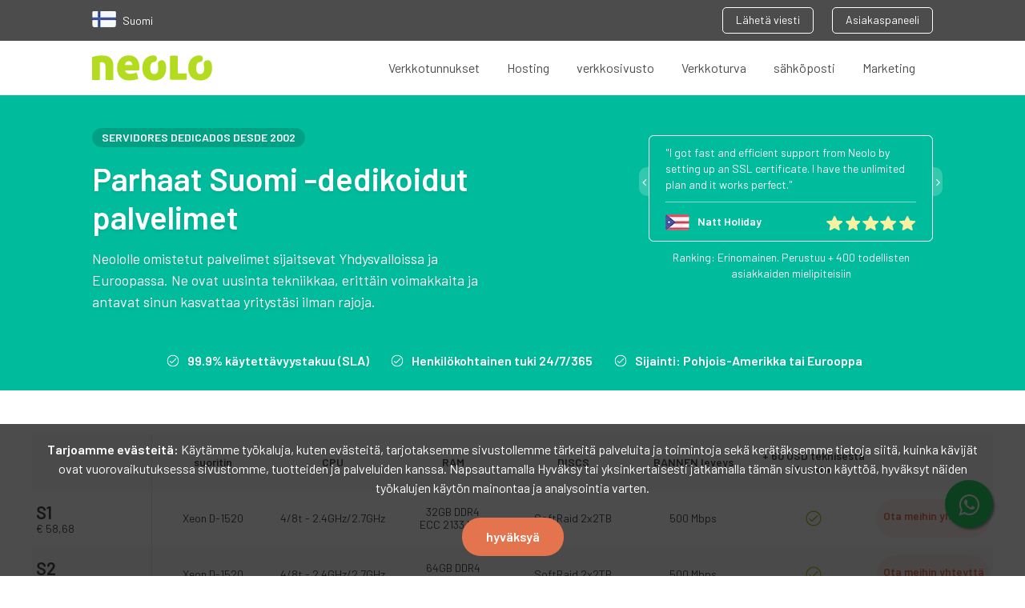

--- FILE ---
content_type: text/html; charset=UTF-8
request_url: https://www.neolo.com/suomi/dedicated-servers/
body_size: 24218
content:
<!DOCTYPE html> <html lang="FI-fi" xmlns="https://www.w3.org/1999/xhtml" xmlns:fb="https://www.facebook.com/2008/fbml" xmlns:og="https://www.facebook.com/2008/fbml" xmlns:og="https://opengraphprotocol.org/schema/"> <head> <meta charset="utf-8"> <meta http-equiv="Content-Language" content="fi" /> <base href="https://www.neolo.com/suomi/"> <meta name="viewport" content="width=device-width, initial-scale=1, maximum-scale=1, user-scalable=0"> <title>Dedicated Servers - Neolo Suomi</title> <link rel="icon" type="image/png" href="https://www.neolo.com/favicon.png"> <meta name="theme-color" content="#9DBC19"> <meta name="facebook-domain-verification" content="zgk7lk4vlb9yquiyv4theqcamwyz0o" /> <link rel="preconnect" href="https://fonts.googleapis.com"> <link rel="preconnect" href="https://fonts.gstatic.com" crossorigin> <link href="https://fonts.googleapis.com/css2?family=Barlow:wght@400;600&display=swap" rel="preload" as="style" onload="this.onload=null;this.rel='stylesheet'"> <link type="text/css" rel="stylesheet" href="https://www.neolo.com/assets/css/styles.min.css"> <link rel="preload" href="https://www.neolo.com/assets/css/flags.css" as="style" onload="this.onload=null;this.rel='stylesheet'"> <style type="text/css"> .heroDesktop { background: #00bc9c; background: -moz-linear-gradient(top, #00bc9c 0, #beeea2 100%); background: -webkit-linear-gradient(top, #00bc9c 0, #beeea2 100%); background: linear-gradient(to bottom, #00bc9c 0, #beeea2 100%) } #select_country { position: absolute; top: 50px; left: 0; width: 100%; padding: 20px 10px; background-color: #4c4c4c; border-top: 1px solid #696969; z-index: 9999 } #select_country .wrap { margin: 0 auto; max-width: 1100px; width: 98%; font-family: "Open Sans" } #select_country article { padding-bottom: 20px; margin-bottom: 25px; border-bottom: 1px solid #696969; overflow: auto } #select_country ul li { margin: 15px 10px 10px 5px; vertical-align: top; line-height: 1.35em } #select_country h3 { font-size: 1.5em; margin-bottom: 15px; color: #a2a2a2 } #select_country ul { text-align: left; width: 50%; float: left } #select_country a { color: #fff; text-decoration: none; font-size: .875em; text-align: left; display: block; height: 32px } #select_country a p { margin-left: 42px; line-height: 1.2 } .topNav-country { font-size: 14px; color: #fff } .topNav-country a { margin-right: 8px } @media(min-width:768px) { #select_country ul { width: 20% } } </style> <style type="text/css"> .float { position: fixed; width: 60px; height: 60px; bottom: 60px; right: 40px; background-color: #25d366; color: #fff; border-radius: 50px; text-align: center; font-size: 30px; box-shadow: 2px 2px 3px #999; z-index: 100 } .my-float { margin-top: 16px } </style> <a href="https://api.whatsapp.com/send?phone=447354715414&text=Hola,%20te%20escribo%20desde%20https%3A%2F%2Fwww.neolo.com%2Fsuomi%2Fdedicated-servers%2F" class="float" target="_blank"> <i class="fa fa-whatsapp my-float"></i> </a> <meta name="description" content="Omistetut palvelimet. Vertaile markkinoiden parhaita omistettujen palvelimien malleja."> <link rel="canonical" href="https://www.neolo.com/suomi/dedicated-servers/" /> <link rel="alternate" href="https://www.neolo.com/argentina/servidores-dedicados/" hreflang="es-ar" /> <link rel="alternate" href="https://www.neolo.com/bolivia/servidores-dedicados/" hreflang="es-bo" /> <link rel="alternate" href="https://www.neolo.com/brasil/servidores-dedicados/" hreflang="pt-br" /> <link rel="alternate" href="https://www.neolo.com/chile/servidores-dedicados/" hreflang="es-cl" /> <link rel="alternate" href="https://www.neolo.com/deutschland/dedizierte-server/" hreflang="de" /> <link rel="alternate" href="https://www.neolo.com/uruguay/servidores-dedicados/" hreflang="es-uy" /> <link rel="alternate" href="https://www.neolo.com/usa/dedicated-servers/" hreflang="en-US" /> <link rel="alternate" href="https://www.neolo.com/uk/dedicated-servers/" hreflang="en-GB" /> <link rel="alternate" href="https://www.neolo.com/colombia/servidores-dedicados/" hreflang="es-co" /> <link rel="alternate" href="https://www.neolo.com/costa-rica/servidores-dedicados/" hreflang="es-cr" /> <link rel="alternate" href="https://www.neolo.com/ecuador/servidores-dedicados/" hreflang="es-ec" /> <link rel="alternate" href="https://www.neolo.com/el-salvador/servidores-dedicados/" hreflang="es-sv" /> <link rel="alternate" href="https://www.neolo.com/guatemala/servidores-dedicados/" hreflang="es-gt" /> <link rel="alternate" href="https://www.neolo.com/honduras/servidores-dedicados/" hreflang="es-hn" /> <link rel="alternate" href="https://www.neolo.com/mexico/servidores-dedicados/" hreflang="es-mx" /> <link rel="alternate" href="https://www.neolo.com/nicaragua/servidores-dedicados/" hreflang="es-ni" /> <link rel="alternate" href="https://www.neolo.com/panama/servidores-dedicados/" hreflang="es-pa" /> <link rel="alternate" href="https://www.neolo.com/paraguay/servidores-dedicados/" hreflang="es-py" /> <link rel="alternate" href="https://www.neolo.com/peru/servidores-dedicados/" hreflang="es-pe" /> <link rel="alternate" href="https://www.neolo.com/puerto-rico/servidores-dedicados/" hreflang="es-pr" /> <link rel="alternate" href="https://www.neolo.com/republica-dominicana/servidores-dedicados/" hreflang="es-do" /> <link rel="alternate" href="https://www.neolo.com/venezuela/servidores-dedicados/" hreflang="es-VE" /> <link rel="alternate" href="https://www.neolo.com/espana/servidores-dedicados/" hreflang="es-es" /> <link rel="alternate" href="https://www.neolo.com/belgie/dedicated-servers/" hreflang="en-be" /> <link rel="alternate" href="https://www.neolo.com/ireland/dedicated-servers/" hreflang="en-ie" /> <link rel="alternate" href="https://www.neolo.com/nederland/dedicated-servers/" hreflang="NL-nl" /> <link rel="alternate" href="https://www.neolo.com/osterreich/dedicated-servers/" hreflang="en-at" /> <link rel="alternate" href="https://www.neolo.com/portugal/servidores-dedicados/" hreflang="pt-pt" /> <link rel="alternate" href="https://www.neolo.com/suomi/dedicated-servers/" hreflang="FI-fi" /> <link rel="alternate" href="https://www.neolo.com/canada/dedicated-servers/" hreflang="en-ca" /> <link rel="alternate" href="https://www.neolo.com/estados-unidos/servidores-dedicados/" hreflang="es-us" /> <link rel="alternate" href="https://www.neolo.com/hong-kong/dedicated-servers/" hreflang="en-hk" /> <link rel="alternate" href="https://www.neolo.com/india/dedicated-servers/" hreflang="en-in" /> <link rel="alternate" href="https://www.neolo.com/indonesia/dedicated-servers/" hreflang="en-id" /> <link rel="alternate" href="https://www.neolo.com/australia/dedicated-servers/" hreflang="en-au" /> <link rel="alternate" href="https://www.neolo.com/nigeria/dedicated-servers/" hreflang="en-ng" /> <link rel="alternate" href="https://www.neolo.com/south-africa/dedicated-servers/" hreflang="en-za" /> <link rel="alternate" href="https://www.neolo.com/filipinas/dedicated-servers/" hreflang="en-ph" /> <link rel="alternate" href="https://www.neolo.com/france/serveurs-dedies/" hreflang="fr" /> <link rel="alternate" href="https://www.neolo.com/italia/server-dedicati/" hreflang="it" /> <link rel="alternate" href="https://www.neolo.com/hrvatska/dedicated-servers/" hreflang="hr-hr" /> <link rel="alternate" href="https://www.neolo.com/danmark/dedicated-servers/" hreflang="da-DK" /> <link rel="alternate" href="https://www.neolo.com/ae/dedicated-servers/" hreflang="en-ae" /> <link rel="alternate" href="https://www.neolo.com/slovensko/dedicated-servers/" hreflang="sk-SK" /> <link rel="alternate" href="https://www.neolo.com/eesti/dedicated-servers/" hreflang="et-EE" /> <link rel="alternate" href="https://www.neolo.com/gr/dedicated-servers/" hreflang="el-GR" /> <link rel="alternate" href="https://www.neolo.com/il/dedicated-servers/" hreflang="en-il" /> <link rel="alternate" href="https://www.neolo.com/jp/dedicated-servers/" hreflang="ja-JP" /> <link rel="alternate" href="https://www.neolo.com/lietuva/dedicated-servers/" hreflang="LT-lt" /> <link rel="alternate" href="https://www.neolo.com/malaysia/dedicated-servers/" hreflang="ms-MY" /> <link rel="alternate" href="https://www.neolo.com/nz/dedicated-servers/" hreflang="en-NZ" /> <link rel="alternate" href="https://www.neolo.com/polska/dedicated-servers/" hreflang="pl-pl" /> <link rel="alternate" href="https://www.neolo.com/cesko/dedicated-servers/" hreflang="cs-cz" /> <link rel="alternate" href="https://www.neolo.com/singapore/dedicated-servers/" hreflang="en-SG" /> <link rel="alternate" href="https://www.neolo.com/sverige/dedicated-servers/" hreflang="sv-se" /> <link rel="alternate" href="https://www.neolo.com/schweiz/dedizierte-server/" hreflang="de-CH" /> <link rel="alternate" href="https://www.neolo.com/th/dedicated-servers/" hreflang="TH-th" /> <link rel="alternate" href="https://www.neolo.com/turkiye/dedicated-servers/" hreflang="TR-tr" /> <link rel="alternate" href="https://www.neolo.com/ua/dedicated-servers/" hreflang="uk-ua" /> <link rel="alternate" href="https://www.neolo.com/vietnam/dedicated-servers/" hreflang="vi-vn" /> <link rel="alternate" href="https://www.neolo.com/ru/dedicated-servers/" hreflang="ru-ru" /> <link rel="alternate" href="https://www.neolo.com/cy/dedicated-servers/" hreflang="el-cy" /> <link rel="alternate" href="https://www.neolo.com/slovenija/server-dedicati/" hreflang="it-SL" /> <link rel="alternate" href="https://www.neolo.com/noreg/dedicated-servers/" hreflang="NO-no" /> <link rel="alternate" href="https://www.neolo.com/magyarorszag/dedicated-servers/" hreflang="HU-hu" /> <link rel="alternate" href="https://www.neolo.com/latvijas/dedicated-servers/" hreflang="LV-lv" /> <link rel="alternate" href="https://www.neolo.com/letzebuerg/serveurs-dedies/" hreflang="fr-LU" /> <link rel="alternate" href="https://www.neolo.com/malta/dedicated-servers/" hreflang="en-MT" /> <link rel="alternate" href="https://www.neolo.com/romania/dedicated-servers/" hreflang="RO-ro" /> <link rel="alternate" href="https://www.neolo.com/island/dedicated-servers/" hreflang="en-is" /> <link rel="alternate" href="https://www.neolo.com/liechtenstein/dedizierte-server/" hreflang="de-LI" /> <link rel="alternate" href="https://www.neolo.com/bg/dedicated-servers/" hreflang="BG-bg" /> <link rel="alternate" href="https://www.neolo.com/ma/dedicated-servers/" hreflang="en-ma" /> <link rel="alternate" href="https://www.neolo.com/eg/dedicated-servers/" hreflang="en-eg" /> <link rel="alternate" href="https://www.neolo.com/esp/servidores-dedicados/" hreflang="es" /> <link rel="alternate" href="https://www.neolo.com/usa/dedicated-servers/" hreflang="x-default" /> <link type="text/css" rel="stylesheet" href="//maxcdn.bootstrapcdn.com/font-awesome/4.7.0/css/font-awesome.min.css" /> <link rel="stylesheet" type="text/css" href="https://www.neolo.com/assets/v3/slick/slick.css"> <link rel="stylesheet" type="text/css" href="https://www.neolo.com/assets/v3/style.css"> <meta property="og:locale" content="FI-fi" /> <meta property="og:title" content="Dedicated Servers - Neolo Suomi"> <meta property="og:description" content="Omistetut palvelimet. Vertaile markkinoiden parhaita omistettujen palvelimien malleja."> <meta property="og:type" content="website"> <meta property="og:url" content="https://www.neolo.com/suomi/dedicated-servers/"> <meta property="og:image" content="https://www.neolo.com/uploads/dedicated-servers.png"> <meta property="og:site_name" content="Neolo"> <meta name="twitter:card" content="summary_large_image"> <meta name="twitter:site" content="@neolo"> <meta name="twitter:title" content="Dedicated Servers - Neolo Suomi"> <meta name="twitter:description" content="Omistetut palvelimet. Vertaile markkinoiden parhaita omistettujen palvelimien malleja."> <meta name="twitter:image" content="https://www.neolo.com/uploads/dedicated-servers.png"> <!-- Google Tag Manager --> <link rel="dns-prefetch" href="//www.googletagmanager.com/"> <script type="text/javascript" id="google_gtagjs-js" async data-pmdelayedscript="https://www.googletagmanager.com/gtag/js?id=GTM-PR4FF3M"></script> <script id="google_gtagjs-js-after" type="text/javascript" data-pmdelayedscript="[data-uri]"></script> <!-- End Google Tag Manager --> </head> <body> <script>
		var country = {
			name: 'Suomi',
			hreflang: 'FI-fi',
			currency: 'EUR'
		}
	</script> <div class="is-hidden" style="display: none"> <svg xmlns="https://www.w3.org/2000/svg"> <symbol id="angle-left" viewBox="0 0 8 14"> <title>angle-left</title> <path d="M.174 7.286c0-.116.045-.219.134-.308L6.549.737a.423.423 0 0 1 .616 0l.67.67a.423.423 0 0 1 0 .615L2.57 7.286l5.264 5.263a.423.423 0 0 1 0 .616l-.67.67a.423.423 0 0 1-.616 0L.308 7.594a.423.423 0 0 1-.134-.308z" fill-rule="evenodd" /> </symbol> <symbol id="angle-right" viewBox="0 0 12 21"> <title>angle-right</title> <path d="M11.953 10.929a.635.635 0 0 1-.2.462L2.39 20.752a.635.635 0 0 1-.462.201.635.635 0 0 1-.462-.2L.462 19.747a.635.635 0 0 1-.2-.462c0-.174.066-.328.2-.462l7.895-7.895L.462 3.033a.635.635 0 0 1-.2-.462c0-.174.066-.328.2-.462l1.005-1.004a.635.635 0 0 1 .462-.201c.174 0 .328.067.462.2l9.361 9.363c.134.133.201.287.201.462z" fill-rule="nonzero" /> </symbol> <symbol id="apps" viewBox="0 0 40 17"> <title>Apps</title> <path d="M11.536 13h-2.07l-.882-2.574H3.526L2.644 13H.574L5.272.184h1.566L11.536 13zM8.044 8.77L6.1 3.082 4.102 8.77h3.942zm12.564-.342c0 1.386-.108 2.952-1.026 3.87-.504.504-1.296.81-2.214.81-.972 0-1.728-.252-2.394-1.044v4.626h-1.836V3.874h1.8v.972c.684-.828 1.422-1.08 2.412-1.08.918 0 1.728.306 2.232.81.918.918 1.026 2.466 1.026 3.852zm-1.836 0c0-1.62-.234-3.024-1.89-3.024s-1.908 1.404-1.908 3.024.252 3.042 1.908 3.042 1.89-1.422 1.89-3.042zm11.79 0c0 1.386-.108 2.952-1.026 3.87-.504.504-1.296.81-2.214.81-.972 0-1.728-.252-2.394-1.044v4.626h-1.836V3.874h1.8v.972c.684-.828 1.422-1.08 2.412-1.08.918 0 1.728.306 2.232.81.918.918 1.026 2.466 1.026 3.852zm-1.836 0c0-1.62-.234-3.024-1.89-3.024s-1.908 1.404-1.908 3.024.252 3.042 1.908 3.042 1.89-1.422 1.89-3.042zm11.07 1.782c0-1.62-1.008-2.43-2.718-2.574l-1.44-.126c-.972-.09-1.26-.504-1.26-1.044 0-.684.558-1.17 1.656-1.17.864 0 1.674.18 2.25.666l1.152-1.17c-.846-.738-2.016-1.026-3.384-1.026-1.908 0-3.438 1.008-3.438 2.79 0 1.602.99 2.376 2.7 2.52l1.458.126c.882.072 1.224.468 1.224 1.08 0 .864-.882 1.26-1.998 1.26-.9 0-1.89-.198-2.628-.954l-1.206 1.206c1.08 1.062 2.34 1.314 3.834 1.314 2.178 0 3.798-.99 3.798-2.898z" fill-rule="nonzero" /> </symbol> <symbol id="backup" viewBox="0 0 34 34"> <title>backup</title> <path d="M16.966 33.497C7.932 33.497.608 26.173.608 17.139S7.932.781 16.966.781s16.358 7.324 16.358 16.358S26 33.497 16.966 33.497zm0-12.379a3.979 3.979 0 1 0 0-7.958 3.979 3.979 0 0 0 0 7.958z" fill-rule="nonzero" /> </symbol> <symbol id="backup_adicionales" viewBox="0 0 65.754 65.754"> <path opacity=".9" d="M33.659 18.008c-5.478 0-10.33 2.975-12.833 7.513l-3.6-3.6v10.173h10.173l-4.382-4.382c2.035-3.912 5.948-6.573 10.643-6.573 6.417 0 11.739 5.321 11.739 11.738S40.077 44.615 33.66 44.615c-5.165 0-9.39-3.287-11.112-7.826h-3.287c1.722 6.261 7.512 10.957 14.398 10.957 8.296 0 14.869-6.73 14.869-14.869s-6.73-14.869-14.869-14.869zm-2.347 7.826v7.982l7.356 4.382 1.252-2.034-6.261-3.757v-6.573h-2.347z" /> </symbol> <symbol id="birrete" viewBox="0 0 65.754 65.754"> <g> <path d="M52.884 28.565v-.881l-20.015-9.642-19.999 9.633v.898l19.999 9.634z" /> <path d="M19.799 33.668v5.762l12.057 5.809h2.026l12.023-5.792c.012-.025.021-.051.032-.077v-5.701l-13.069 6.296-13.069-6.297zM50.775 42.483v-11.21l-1.582.798v10.412l-1.031 3.143 1.559 2.086h.527l1.559-2.086z" /> </g> </symbol> <symbol id="builder" viewBox="0 0 65.754 65.754"> <path d="M35.377 12.951v6.967c0 .982-.433 1.459-1.416 1.459h-1.464c-.982 0-3.12-.477-3.12-1.459v-7.095c-2 .986-4.631 3.895-4.631 7.332 0 2.868 1.631 5.367 4.631 6.689v25.201l3.71 2.302 3.29-2.302V26.753c2-1.345 3.867-3.797 3.867-6.598 0-3.3-1.867-6.113-4.867-7.204zm-2.095 37.001a1.727 1.727 0 1 1 0-3.454 1.727 1.727 0 0 1 0 3.454z" /> </symbol> <symbol id="cPanel" viewBox="0 0 49 13"> <title>cPanel</title> <path d="M7.252 10.944l-1.12-1.072c-.512.56-.912.768-1.552.768-.624 0-1.152-.256-1.504-.72-.352-.448-.48-1.04-.48-1.984s.128-1.52.48-1.968c.352-.464.88-.72 1.504-.72.64 0 1.04.208 1.552.768l1.12-1.088C6.484 4.112 5.7 3.792 4.58 3.792 2.756 3.792.964 4.896.964 7.936s1.792 4.16 3.616 4.16c1.12 0 1.904-.336 2.672-1.152zM17.3 4.064c0 1.984-1.424 3.456-3.648 3.456H11.06V12H9.332V.608h4.32c2.224 0 3.648 1.472 3.648 3.456zm-1.728 0c0-1.2-.816-1.904-2.016-1.904H11.06v3.792h2.496c1.2 0 2.016-.688 2.016-1.888zM25.012 12h-1.6v-.736c-.592.592-1.152.832-2.16.832-1.008 0-1.68-.24-2.176-.736-.416-.432-.64-1.056-.64-1.744 0-1.36.944-2.336 2.8-2.336h2.144v-.576c0-1.024-.512-1.52-1.776-1.52-.896 0-1.328.208-1.776.784L18.756 4.96c.768-.896 1.568-1.168 2.912-1.168 2.224 0 3.344.944 3.344 2.784V12zM23.38 9.072v-.656h-1.904c-.96 0-1.456.432-1.456 1.168s.464 1.152 1.488 1.152c.624 0 1.088-.048 1.52-.464.24-.24.352-.624.352-1.2zM34.1 12V6.816c0-.912-.192-1.68-.816-2.288-.48-.464-1.168-.736-2-.736-.816 0-1.6.304-2.16.912v-.816h-1.6V12h1.632V7.056c0-1.248.768-1.808 1.68-1.808.912 0 1.632.544 1.632 1.808V12H34.1zm8.976-3.584h-5.264c0 1.392.736 2.272 2.064 2.272.912 0 1.392-.256 1.968-.832l1.04.976c-.832.832-1.616 1.264-3.04 1.264-2.032 0-3.648-1.072-3.648-4.16 0-2.624 1.36-4.144 3.44-4.144 2.176 0 3.44 1.6 3.44 3.904v.72zM41.46 7.28c-.016-.496-.064-.736-.224-1.104-.256-.608-.832-1.024-1.6-1.024-.768 0-1.36.416-1.616 1.024-.16.368-.192.608-.208 1.104h3.648zM48.42 12v-1.392h-.72c-.656 0-.88-.32-.88-.944V.608h-1.632V9.76c0 1.2.672 2.24 2.224 2.24h1.008z" fill-rule="evenodd" /> </symbol> <symbol id="camion" viewBox="0 0 65.754 65.754"> <path d="M15.992 37.257h23.447V40.5H22.381a3.648 3.648 0 0 0-3.422-2.398 3.646 3.646 0 0 0-3.398 2.337 1.552 1.552 0 0 1-1.121-1.491v-.138a1.551 1.551 0 0 1 1.552-1.553zm5.556 4.123a2.713 2.713 0 0 1-2.71 2.709 2.713 2.713 0 0 1-2.709-2.709 2.714 2.714 0 0 1 2.709-2.709 2.713 2.713 0 0 1 2.71 2.709zm-.829 0a1.884 1.884 0 0 0-1.881-1.881c-1.036 0-1.88.845-1.88 1.881 0 1.037.844 1.881 1.88 1.881a1.883 1.883 0 0 0 1.881-1.881zm28.211 0a2.712 2.712 0 0 1-2.709 2.709 2.712 2.712 0 0 1-2.709-2.709 2.712 2.712 0 0 1 2.709-2.709 2.713 2.713 0 0 1 2.709 2.709zm-.828 0a1.885 1.885 0 0 0-1.881-1.881c-1.037 0-1.88.845-1.88 1.881 0 1.037.843 1.881 1.88 1.881a1.884 1.884 0 0 0 1.881-1.881zm4.779-7.781v6.125a.518.518 0 0 1-.519.518h-2.706a3.643 3.643 0 0 0-3.315-2.14 3.644 3.644 0 0 0-3.315 2.14H41.2a.518.518 0 0 1-.518-.518V27.422c0-.287.232-.518.518-.518h6.814c.287 0 .721.096 1.036.518l3.831 6.177zm-2.415-1.346l-2.33-3.865c-.18-.333-.4-.517-1.191-.517h-4.227a.518.518 0 0 0-.518.517v3.865c0 .287.232.518.518.518h7.229a.519.519 0 0 0 .519-.518zm2.017 5.883a.482.482 0 0 0-.965 0v.915a.482.482 0 1 0 .965 0v-.915zm-39.61-1.806h26.566V21.665H12.873V36.33z" /> </symbol> <symbol id="cloud" viewBox="0 0 61 38"> <title>Artboard</title> <path d="M48.146 11.02c-.211 0-.421.007-.629.017C44.629 5.069 38.518.954 31.445.954c-7.113 0-13.254 4.163-16.121 10.187-.564-.077-1.14-.12-1.725-.12C6.523 11.021.786 17.03.786 24.106c0 7.074 5.737 13.083 12.813 13.083h34.547c7.076 0 12.812-6.009 12.812-13.083.001-7.078-5.735-13.086-12.812-13.086z" fill-rule="nonzero" /> </symbol> <symbol id="database" viewBox="0 0 65.754 65.754"> <g> <path d="M45.072 37.779v-2.111c0 .2-.902.392-1.309.575-2.758 1.234-6.485 1.946-10.345 1.946-3.858 0-7.974-.712-10.732-1.946-.407-.184-1.615-.375-1.615-.575v2.111c3 1.614 6.759 2.863 12 2.863 5.241.001 9.001-1.248 12.001-2.863z" /> <path d="M33.338 33.843c-3.859 0-7.933-.712-10.692-1.946-.407-.183-1.574-.374-1.574-.574v1.749c3 1.614 6.759 2.863 12 2.863s9-1.249 12-2.863v-1.749c0 .2-.902.392-1.309.574-2.757 1.234-6.566 1.946-10.425 1.946z" /> <path d="M33.072 31.59c5.241 0 9-1.25 12-2.864v-8.108h-.409c-.665-2-5.481-4.504-11.325-4.504-5.845 0-10.66 2.504-11.326 4.504h-.939v8.108c2.999 1.614 6.759 2.864 11.999 2.864zM45.072 40.375c0 .2-.902.393-1.309.574-2.758 1.235-6.485 1.947-10.345 1.947-3.858 0-7.974-.712-10.732-1.947-.407-.182-1.615-.374-1.615-.574v2.648c0 .174.369.349.369.529 0 2.832 5.348 5.132 11.682 5.132 6.334 0 11.738-2.3 11.738-5.132 0-.181.211-.355.211-.529v-2.648z" /> </g> </symbol> <symbol id="designers" viewBox="0 0 65.754 65.754"> <g> <path d="M48.131 14.382L26.039 27.485l-3.843 19.463 13.49-13.453a2.662 2.662 0 0 1 .406-3.239 2.683 2.683 0 0 1 3.789 0 2.665 2.665 0 0 1 0 3.778 2.677 2.677 0 0 1-3.247.407L23.092 47.95l19.103-4.368 13.127-22.027-7.191-7.173zM61.47 16.719a33.03 33.03 0 0 0-8.114-9.495l-3.361 4.798 7.492 7.472 3.983-2.775z" /> </g> </symbol> <symbol id="developers" viewBox="0 0 65.754 65.754"> <g> <path d="M24.135 51.206c-3.33 0-6.372-2.467-6.372-6.536v-7.069c0-1.521-.699-2.754-2.137-2.754v-2.96c1.438 0 2.137-1.233 2.137-2.754v-7.03c0-4.068 3.042-6.577 6.372-6.577h2.466v3.495h-2.466c-1.439 0-2.589 1.192-2.589 3.041v7.605c0 1.726-.534 3.123-1.892 3.699 1.357.575 1.892 1.973 1.892 3.699v7.563c0 1.851 1.15 3.083 2.589 3.083h2.466v3.494h-2.466zM38.562 47.712h2.507c1.397 0 2.59-1.232 2.59-3.083v-7.563c0-1.727.534-3.124 1.891-3.699-1.356-.576-1.891-1.974-1.891-3.699v-7.605c0-1.849-1.192-3.041-2.59-3.041h-2.507v-3.495h2.507c3.289 0 6.372 2.509 6.372 6.577v7.03c0 1.521.698 2.754 2.137 2.754v2.96c-1.438 0-2.137 1.233-2.137 2.754v7.069c0 4.069-3.083 6.536-6.372 6.536h-2.507v-3.495z" /> </g> </symbol> <symbol id="dinero" viewBox="0 0 36 20"> <title>$$$</title> <path d="M11.38 12.94c0 2.38-1.74 3.88-4.32 4.12v2.22H5.42v-2.16c-1.9-.08-3.3-.6-4.56-1.88l1.44-1.42c.96.96 2.02 1.3 3.3 1.36v-4.44l-.52-.06c-1.14-.14-2.1-.6-2.68-1.14-.7-.66-1.06-1.56-1.06-2.72 0-2.28 1.52-3.9 4.08-4.14V.88h1.64v1.78c1.58.1 2.74.58 3.82 1.6L9.5 5.62c-.7-.66-1.6-1-2.62-1.08v4.32l.68.1c1.32.2 2.06.52 2.66 1.06.78.68 1.16 1.7 1.16 2.92zM5.6 8.72V4.56c-1.4.14-2.16 1.02-2.16 2.18 0 .52.16.98.54 1.32.42.38 1 .58 1.62.66zM9.24 13c0-.62-.18-1.14-.56-1.48-.54-.48-1.12-.52-1.8-.62v4.24c1.48-.14 2.36-.9 2.36-2.14zm14.3-.06c0 2.38-1.74 3.88-4.32 4.12v2.22h-1.64v-2.16c-1.9-.08-3.3-.6-4.56-1.88l1.44-1.42c.96.96 2.02 1.3 3.3 1.36v-4.44l-.52-.06c-1.14-.14-2.1-.6-2.68-1.14-.7-.66-1.06-1.56-1.06-2.72 0-2.28 1.52-3.9 4.08-4.14V.88h1.64v1.78c1.58.1 2.74.58 3.82 1.6l-1.38 1.36c-.7-.66-1.6-1-2.62-1.08v4.32l.68.1c1.32.2 2.06.52 2.66 1.06.78.68 1.16 1.7 1.16 2.92zm-5.78-4.22V4.56c-1.4.14-2.16 1.02-2.16 2.18 0 .52.16.98.54 1.32.42.38 1 .58 1.62.66zM21.4 13c0-.62-.18-1.14-.56-1.48-.54-.48-1.12-.52-1.8-.62v4.24c1.48-.14 2.36-.9 2.36-2.14zm14.3-.06c0 2.38-1.74 3.88-4.32 4.12v2.22h-1.64v-2.16c-1.9-.08-3.3-.6-4.56-1.88l1.44-1.42c.96.96 2.02 1.3 3.3 1.36v-4.44l-.52-.06c-1.14-.14-2.1-.6-2.68-1.14-.7-.66-1.06-1.56-1.06-2.72 0-2.28 1.52-3.9 4.08-4.14V.88h1.64v1.78c1.58.1 2.74.58 3.82 1.6l-1.38 1.36c-.7-.66-1.6-1-2.62-1.08v4.32l.68.1c1.32.2 2.06.52 2.66 1.06.78.68 1.16 1.7 1.16 2.92zm-5.78-4.22V4.56c-1.4.14-2.16 1.02-2.16 2.18 0 .52.16.98.54 1.32.42.38 1 .58 1.62.66zM33.56 13c0-.62-.18-1.14-.56-1.48-.54-.48-1.12-.52-1.8-.62v4.24c1.48-.14 2.36-.9 2.36-2.14z" fill-rule="evenodd" /> </symbol> <symbol id="facebook" viewBox="0 0 9 18"> <title>583f9cf341ed56e151557f51_1480585042_038_001_facebook_social_network_android_material</title> <path d="M8.8 6H5.6V4c0-.6.4-1 1-1h2V0H6.1c-2.2 0-4 1.8-4 4v2h-2v3h2v9h3.5V9h2.5l.7-3z" fill-rule="evenodd" /> </symbol> <symbol id="infinito" viewBox="0 0 65.754 65.754"> <path d="M43.812 23.094c-5.715 0-9.497 4.673-12.835 8.797-2.851 3.522-5.542 6.85-8.822 6.85-3.408 0-5.5-3.504-5.5-6.015 0-2.328 2.295-5.712 5.893-5.712 3.491 0 5.31 2.794 5.401 2.938a1.961 1.961 0 0 0 3.341-2.051c-.12-.195-2.995-4.805-8.742-4.805-5.783 0-9.813 5.076-9.813 9.631 0 4.7 3.869 9.935 9.42 9.935 5.149 0 8.566-4.221 11.869-8.304 3.057-3.775 5.943-7.342 9.788-7.342 2.287 0 3.791.775 4.594 2.37.696 1.384.696 2.949.695 3.492 0 .311-.164 1.871-.925 3.277-.868 1.6-2.101 2.344-3.881 2.344-3.586 0-5.522-2.33-6.251-3.207-.19-.229-.327-.393-.51-.549a1.96 1.96 0 0 0-2.635 2.899c.035.039.078.094.129.154.95 1.145 3.842 4.623 9.266 4.623 6.593 0 8.726-6.429 8.726-9.567.001-2-.374-3.759-1.113-5.229-1.041-2.066-3.289-4.529-8.095-4.529z" /> </symbol> <symbol id="info" viewBox="0 0 16 17"> <title>&#xF05A;</title> <path d="M10.286 13.393v-1.607c0-.094-.03-.171-.09-.231a.313.313 0 0 0-.232-.09H9V6.32c0-.093-.03-.17-.09-.23A.313.313 0 0 0 8.679 6H5.464c-.093 0-.17.03-.23.09a.313.313 0 0 0-.091.231V7.93c0 .093.03.17.09.23s.138.091.231.091h.965v3.214h-.965c-.093 0-.17.03-.23.09a.313.313 0 0 0-.091.232v1.607c0 .094.03.17.09.23.06.061.138.091.231.091h4.5c.094 0 .171-.03.231-.09s.09-.137.09-.231zM9 4.393V2.786c0-.094-.03-.171-.09-.231a.313.313 0 0 0-.231-.09H6.75c-.094 0-.17.03-.231.09a.313.313 0 0 0-.09.23v1.608c0 .094.03.17.09.23.06.061.137.091.231.091h1.929c.093 0 .17-.03.23-.09S9 4.487 9 4.393zm6.429 4.178c0 1.4-.345 2.69-1.035 3.873a7.68 7.68 0 0 1-2.808 2.807 7.546 7.546 0 0 1-3.872 1.035c-1.4 0-2.69-.345-3.872-1.035a7.68 7.68 0 0 1-2.807-2.807A7.546 7.546 0 0 1 0 8.57c0-1.4.345-2.69 1.035-3.872a7.68 7.68 0 0 1 2.807-2.807A7.546 7.546 0 0 1 7.714.857c1.4 0 2.69.345 3.872 1.035a7.68 7.68 0 0 1 2.808 2.807 7.546 7.546 0 0 1 1.035 3.872z" fill-rule="evenodd" /> </symbol> <symbol id="informe_seo" viewBox="0 0 65.754 65.754"> <g> <path d="M47.602 17.809H18.153a2.047 2.047 0 0 0-2.042 2.04v21.173c0 1.119.918 2.04 2.042 2.04h29.448a2.048 2.048 0 0 0 2.041-2.04V19.849a2.045 2.045 0 0 0-2.04-2.04zm-.514 21.712H18.666V20.67h28.422v18.851zM29.099 44.03l-3.854 3.915h15.318l-3.852-3.915z" /> <path d="M23.005 35.74c.753 0 1.365-.61 1.365-1.363 0-.137-.04-.261-.077-.386 1.746-1.407 4.829-3.888 6.234-4.972.222.157.479.27.771.27.243 0 .459-.081.656-.192l3.531 3.003c-.015.079-.046.15-.046.233a1.367 1.367 0 0 0 2.734 0c0-.133-.041-.256-.077-.378l3.531-3.188c.189.099.395.169.625.169a1.365 1.365 0 1 0-1.365-1.364c0 .18.04.352.104.508-.987.891-2.511 2.266-3.46 3.125a1.32 1.32 0 0 0-.724-.238 1.34 1.34 0 0 0-.838.314c-.901-.768-2.36-2.008-3.398-2.89.055-.147.094-.3.094-.467a1.366 1.366 0 1 0-2.731 0c0 .167.041.322.096.469l-6.269 4.876c-.219-.149-.471-.259-.755-.259a1.366 1.366 0 0 0-.001 2.73z" /> </g> </symbol> <symbol id="mail" viewBox="0 0 65.754 65.754"> <path d="M32.572 37.925l-16.5-13.119v19.812h33V24.806z" /> <path d="M47.369 21.618H18.134l14.618 11.925z" /> </symbol> <symbol id="mobile" viewBox="0 0 24 38"> <title>Artboard</title> <path d="M.377.377h23v37h-23v-37zm4 5v25h16v-25h-16zm7.967 29.722a1.462 1.462 0 1 0 0-2.924 1.462 1.462 0 0 0 0 2.924z" fill-rule="nonzero" /> </symbol> <symbol id="multimedia" viewBox="0 0 55 55"> <title>network</title> <path d="M49 0c-3.309 0-6 2.691-6 6 0 1.035.263 2.009.726 2.86l-9.829 9.829a7.943 7.943 0 0 0-9.795-.001l-7.669-7.669A3.947 3.947 0 0 0 17 9c0-2.206-1.794-4-4-4S9 6.794 9 9s1.794 4 4 4c.74 0 1.424-.215 2.019-.567l7.669 7.669a7.953 7.953 0 0 0 0 9.795L10.024 42.562A5.971 5.971 0 0 0 6 41c-3.309 0-6 2.691-6 6s2.691 6 6 6 6-2.691 6-6a5.966 5.966 0 0 0-.726-2.86l12.829-12.829a7.953 7.953 0 0 0 3.898 1.619v10.16c-2.833.478-5 2.942-5 5.91 0 3.309 2.691 6 6 6s6-2.691 6-6c0-2.967-2.167-5.431-5-5.91V32.93a7.953 7.953 0 0 0 3.898-1.619l7.669 7.669A3.945 3.945 0 0 0 41 41c0 2.206 1.794 4 4 4s4-1.794 4-4-1.794-4-4-4c-.74 0-1.424.215-2.019.567l-7.669-7.669a7.953 7.953 0 0 0 0-9.795l9.665-9.665A5.967 5.967 0 0 0 49 12c3.309 0 6-2.691 6-6s-2.691-6-6-6zM11 9c0-1.103.897-2 2-2s2 .897 2 2-.897 2-2 2-2-.897-2-2zM6 51c-2.206 0-4-1.794-4-4s1.794-4 4-4 4 1.794 4 4-1.794 4-4 4zm27-2c0 2.206-1.794 4-4 4s-4-1.794-4-4 1.794-4 4-4 4 1.794 4 4zm-4-18c-3.309 0-6-2.691-6-6s2.691-6 6-6 6 2.691 6 6-2.691 6-6 6zm18 10c0 1.103-.897 2-2 2s-2-.897-2-2 .897-2 2-2 2 .897 2 2zm2-31c-2.206 0-4-1.794-4-4s1.794-4 4-4 4 1.794 4 4-1.794 4-4 4z" fill-rule="nonzero" /> </symbol> <symbol id="online" viewBox="0 0 48 14"> <title>99.9%</title> <path d="M8.115 3.91c0 1.044-.396 2.034-.954 3.15L4.245 13H2.283l2.754-5.508c-.342.144-.756.198-1.152.198C2.031 7.69.537 6.232.537 3.982c0-2.358 1.566-3.906 3.78-3.906 2.214 0 3.798 1.458 3.798 3.834zm-1.836.036c0-1.368-.81-2.232-1.962-2.232s-1.944.864-1.944 2.232c0 1.26.72 2.214 1.944 2.214 1.152 0 1.962-.828 1.962-2.214zm11.43-.036c0 1.044-.396 2.034-.954 3.15L13.839 13h-1.962l2.754-5.508c-.342.144-.756.198-1.152.198-1.854 0-3.348-1.458-3.348-3.708 0-2.358 1.566-3.906 3.78-3.906 2.214 0 3.798 1.458 3.798 3.834zm-1.836.036c0-1.368-.81-2.232-1.962-2.232s-1.944.864-1.944 2.232c0 1.26.72 2.214 1.944 2.214 1.152 0 1.962-.828 1.962-2.214zM22.317 13v-2.196h-2.196V13h2.196zm9.99-9.09c0 1.044-.396 2.034-.954 3.15L28.437 13h-1.962l2.754-5.508c-.342.144-.756.198-1.152.198-1.854 0-3.348-1.458-3.348-3.708 0-2.358 1.566-3.906 3.78-3.906 2.214 0 3.798 1.458 3.798 3.834zm-1.836.036c0-1.368-.81-2.232-1.962-2.232s-1.944.864-1.944 2.232c0 1.26.72 2.214 1.944 2.214 1.152 0 1.962-.828 1.962-2.214zm16.956 6.714c0 1.548-1.116 2.466-2.52 2.466s-2.52-.918-2.52-2.466V8.842c0-1.548 1.116-2.466 2.52-2.466s2.52.918 2.52 2.466v1.818zM44.637.184L38.607 13h-1.476L43.179.184h1.458zm-5.238 4.158c0 1.548-1.116 2.448-2.52 2.448s-2.52-.9-2.52-2.448V2.524c0-1.548 1.116-2.466 2.52-2.466s2.52.918 2.52 2.466v1.818zm6.642 6.264v-1.71c0-.81-.36-1.296-1.134-1.296-.774 0-1.134.468-1.134 1.296v1.71c0 .828.36 1.296 1.134 1.296.774 0 1.134-.486 1.134-1.296zm-8.028-6.318v-1.71c0-.81-.36-1.296-1.134-1.296-.774 0-1.134.468-1.134 1.296v1.71c0 .828.36 1.278 1.134 1.278.774 0 1.134-.468 1.134-1.278z" fill-rule="evenodd" /> </symbol> <symbol id="seo" viewBox="0 0 65.754 65.754"> <path d="M44.622 21.005c-5.31-5.311-13.92-5.311-19.231 0-4.554 4.553-5.19 11.529-1.934 16.774l-6.295 6.295 4.39 4.391 6.295-6.296c5.245 3.258 12.221 2.621 16.775-1.934 5.311-5.309 5.311-13.919 0-19.23zm-2.959 16.272c-3.676 3.676-9.637 3.677-13.313 0s-3.676-9.638 0-13.314a9.415 9.415 0 1 1 13.313 13.314z" /> </symbol> <symbol id="shield" viewBox="0 0 65.754 65.754"> <path d="M32.919 52.573C19.434 46.284 16.917 34.458 17.08 22.598c5.517-1.428 10.539-7.232 15.839-7.232 5.258-.071 10.318 5.798 15.832 7.226.167 11.858-2.353 23.692-15.832 29.981z" /> </symbol> <symbol id="ssl" viewBox="0 0 65.754 65.754"> <path d="M42.528 29.966h-1.45v-3.587c0-4.521-3.68-8.2-8.201-8.2s-8.2 3.679-8.2 8.2v3.587h-1.451a.849.849 0 0 0-.849.849v15.911c0 .469.38.848.849.848h19.303a.848.848 0 0 0 .848-.848V30.815a.85.85 0 0 0-.849-.849zM34.2 39.65v3.388c0 .296-.24.536-.536.536H32.09a.537.537 0 0 1-.536-.536V39.65a2.29 2.29 0 1 1 2.646 0zm2.962-9.684h-8.57v-3.587a4.29 4.29 0 0 1 4.285-4.285 4.29 4.29 0 0 1 4.285 4.285v3.587z" /> </symbol> <symbol id="stats" viewBox="0 0 43 25"> <title>alf</title> <g fill-rule="evenodd"> <path d="M0 23.142L14.142 9l1.414 1.414L1.414 24.556zM23 18.142L37.142 4l1.414 1.414-14.142 14.142z" /> <path d="M15.414 8l10.292 10.293-1.414 1.414L14 9.414z" /> <circle cx="16" cy="10" r="4" /> <circle cx="38" cy="5" r="5" /> </g> </symbol> <symbol id="tick" viewBox="0 0 32 32"> <path d="M27 4L12 19l-7-7-5 5 12 12L32 9l-5-5z" /> </symbol> <symbol id="twitter" viewBox="0 0 21 16"> <title>583f9d32316b850d0aa3719d_1480585035_038_003_twitter_social_network_android_material</title> <g fill-rule="evenodd"> <circle cx="14" cy="4" r="4" /> <path d="M10.6 4.8c-.2 0-.6.4-.6.7 0 4.7-3.8 8.5-8.5 8.5-.4 0-.9 0-1.3-.1C5.4 17.4 12.5 16 16 10.8c1.3-1.9 1.9-4.1 1.9-6.4.1-.7-4.6.4-7.3.4z" /> <path d="M10.6 4.8c-3.3 0-6.5-1.5-8.7-4-.3.6-.5 1.3-.5 2 0 2.2 1.8 4 4 4 2.1 0 5.9 0 6.1-2h-.9z" /> <path d="M3.2 6c-.7 0-1.3-.2-1.9-.5v.1c0 2.2 1.8 4 4 4s5.3-1.6 5.3-3.8c0-1.5-5.2.2-7.4.2z" /> <path d="M5.7 9c-.9.6-2 .8-3 .5.5 1.7 2 2.9 3.8 2.9 2.5-.3 4.4-2.2 4.7-4.7 0-1.9-4.4.6-5.5 1.3zM15.6 1.4c-1.3 0-1.6 1.7.1 1.7 1.7 0 3.2-1.1 3.8-2.7-1.2.6-2.5 1-3.9 1z" /> <path d="M16.8 2.5c-1 0-2-.2-2.9-.6-2.7-1.1-4.4 3.3-.2 3.3 2.6 0 5-1.3 6.4-3.5-1.1.6-2.2.8-3.3.8z" /> </g> </symbol> <symbol id="wordpress" viewBox="0 0 65.754 65.754"> <g> <path d="M33.192 34.449l-5.394 15.677a18.04 18.04 0 0 0 5.08.733c2.094 0 4.103-.362 5.97-1.02a1.698 1.698 0 0 1-.127-.248l-5.529-15.142zM14.896 32.876c0 7.118 4.136 13.269 10.134 16.184l-8.577-23.501a17.919 17.919 0 0 0-1.557 7.317z" /> <path d="M45.016 31.968c0-2.222-.798-3.76-1.481-4.959-.911-1.481-1.767-2.734-1.767-4.216 0-1.653 1.253-3.191 3.02-3.191.08 0 .154.009.233.014a17.911 17.911 0 0 0-12.142-4.72c-6.283 0-11.81 3.223-15.024 8.104.422.013.818.022 1.157.022 1.881 0 4.793-.228 4.793-.228.97-.059 1.083 1.366.115 1.48 0 0-.974.113-2.058.171l6.547 19.477 3.935-11.801-2.803-7.675c-.969-.058-1.885-.172-1.885-.172-.968-.056-.855-1.537.113-1.479 0 0 2.971.228 4.737.228 1.88 0 4.793-.228 4.793-.228.97-.058 1.085 1.365.115 1.479 0 0-.977.114-2.06.172l6.501 19.328 1.792-5.992c.778-2.488 1.369-4.275 1.369-5.814zM48.656 24.249c.075.572.121 1.188.121 1.849 0 1.825-.341 3.876-1.368 6.442l-5.492 15.879c5.345-3.118 8.942-8.91 8.942-15.542 0-3.127-.798-6.066-2.203-8.628z" /> <path d="M32.877 10.062c-12.6 0-22.814 10.214-22.814 22.814 0 12.599 10.214 22.814 22.814 22.814 12.601 0 22.814-10.216 22.814-22.814 0-12.599-10.213-22.814-22.814-22.814zm.001 42.813c-11.029 0-20-8.971-20-19.999 0-11.028 8.97-19.999 20-19.999 11.026 0 19.997 8.971 19.997 19.999 0 11.028-8.971 19.999-19.997 19.999z" /> </g> </symbol> <symbol id="www" viewBox="0 0 65.754 65.754"> <g> <path d="M8.825 26.416l2.486 10.183 2.521-10.183h2.437l2.534 10.123 2.643-10.123h2.171l-3.752 12.922h-2.256l-2.631-10.002-2.545 10.002h-2.257L6.449 26.416h2.376zM26.669 26.416l2.486 10.183 2.521-10.183h2.436l2.535 10.123 2.643-10.123h2.17l-3.752 12.922h-2.256l-2.63-10.002-2.545 10.002H28.02l-3.728-12.922h2.377zM44.514 26.416L47 36.599l2.521-10.183h2.436l2.535 10.123 2.643-10.123h2.17l-3.752 12.922h-2.256l-2.631-10.002-2.545 10.002h-2.256l-3.729-12.922h2.378z" /> </g> </symbol> </svg> </div> <section class="topNav"> <div class="container"> <div class="row"> <div class="col-xs-12"> <div class="topNav-country"> <a href="https://www.neolo.com/"><i class="sprite sprite-suomi"></i></a> Suomi </div> <div class="topNav-right"> <ul> <li class="login"><a class="line-hover" href="https://c.neolo.com/submitticket.php?step=2&deptid=2&language=finnish" title="Lähetä viesti">Lähetä viesti</a></li> <li class="login"><a class="line-hover" href="https://c.neolo.com/clientarea.php?language=finnish" title="Asiakaspaneeli">Asiakaspaneeli</a></li> </ul> </div> </div> </div> </div> </section> <div id="select_country" style="display: none"> <div class="wrap"> <div id="flags" class="continents"> <article class="cf"> <h3>Latin America</h3> <ul> <li> <a href="https://www.neolo.com/argentina/servidores-dedicados/" title="Argentina"> <i class="sprite sprite-argentina"></i> <p>Argentina</p> </a> </li> <li> <a href="https://www.neolo.com/bolivia/servidores-dedicados/" title="Bolivia"> <i class="sprite sprite-bolivia"></i> <p>Bolivia</p> </a> </li> <li> <a href="https://www.neolo.com/brasil/servidores-dedicados/" title="Brasil"> <i class="sprite sprite-brasil"></i> <p>Brasil</p> </a> </li> <li> <a href="https://www.neolo.com/chile/servidores-dedicados/" title="Chile"> <i class="sprite sprite-chile"></i> <p>Chile</p> </a> </li> <li> <a href="https://www.neolo.com/colombia/servidores-dedicados/" title="Colombia"> <i class="sprite sprite-colombia"></i> <p>Colombia</p> </a> </li></ul><ul> <li> <a href="https://www.neolo.com/costa-rica/servidores-dedicados/" title="Costa Rica"> <i class="sprite sprite-costa-rica"></i> <p>Costa Rica</p> </a> </li> <li> <a href="https://www.neolo.com/ecuador/servidores-dedicados/" title="Ecuador"> <i class="sprite sprite-ecuador"></i> <p>Ecuador</p> </a> </li> <li> <a href="https://www.neolo.com/el-salvador/servidores-dedicados/" title="El Salvador"> <i class="sprite sprite-el-salvador"></i> <p>El Salvador</p> </a> </li> <li> <a href="https://www.neolo.com/guatemala/servidores-dedicados/" title="Guatemala"> <i class="sprite sprite-guatemala"></i> <p>Guatemala</p> </a> </li></ul><ul> <li> <a href="https://www.neolo.com/honduras/servidores-dedicados/" title="Honduras"> <i class="sprite sprite-honduras"></i> <p>Honduras</p> </a> </li> <li> <a href="https://www.neolo.com/mexico/servidores-dedicados/" title="Mexico"> <i class="sprite sprite-mexico"></i> <p>Mexico</p> </a> </li> <li> <a href="https://www.neolo.com/nicaragua/servidores-dedicados/" title="Nicaragua"> <i class="sprite sprite-nicaragua"></i> <p>Nicaragua</p> </a> </li> <li> <a href="https://www.neolo.com/panama/servidores-dedicados/" title="Panama"> <i class="sprite sprite-panama"></i> <p>Panama</p> </a> </li></ul><ul> <li> <a href="https://www.neolo.com/paraguay/servidores-dedicados/" title="Paraguay"> <i class="sprite sprite-paraguay"></i> <p>Paraguay</p> </a> </li> <li> <a href="https://www.neolo.com/peru/servidores-dedicados/" title="Peru"> <i class="sprite sprite-peru"></i> <p>Peru</p> </a> </li> <li> <a href="https://www.neolo.com/puerto-rico/servidores-dedicados/" title="Puerto Rico"> <i class="sprite sprite-puerto-rico"></i> <p>Puerto Rico</p> </a> </li> <li> <a href="https://www.neolo.com/republica-dominicana/servidores-dedicados/" title="República Dominicana"> <i class="sprite sprite-republica-dominicana"></i> <p>República Dominicana</p> </a> </li></ul><ul> <li> <a href="https://www.neolo.com/uruguay/servidores-dedicados/" title="Uruguay"> <i class="sprite sprite-uruguay"></i> <p>Uruguay</p> </a> </li> <li> <a href="https://www.neolo.com/venezuela/servidores-dedicados/" title="Venezuela"> <i class="sprite sprite-venezuela"></i> <p>Venezuela</p> </a> </li> <li> <a href="https://www.neolo.com/esp/servidores-dedicados/" title="Español USD"> <i class="sprite sprite-esp"></i> <p>Español USD</p> </a> </li></ul> </ul> </article> <article class="cf"> <h3>Europe</h3> <ul> <li> <a href="https://www.neolo.com/belgie/dedicated-servers/" title="Belgie"> <i class="sprite sprite-belgie"></i> <p>Belgie</p> </a> </li> <li> <a href="https://www.neolo.com/bg/dedicated-servers/" title="Република България"> <i class="sprite sprite-bg"></i> <p>Република България</p> </a> </li> <li> <a href="https://www.neolo.com/cesko/dedicated-servers/" title="Česko"> <i class="sprite sprite-cesko"></i> <p>Česko</p> </a> </li> <li> <a href="https://www.neolo.com/hrvatska/dedicated-servers/" title="Croatia"> <i class="sprite sprite-hrvatska"></i> <p>Croatia</p> </a> </li> <li> <a href="https://www.neolo.com/cy/dedicated-servers/" title="Cyprus"> <i class="sprite sprite-cy"></i> <p>Cyprus</p> </a> </li> <li> <a href="https://www.neolo.com/danmark/dedicated-servers/" title="Denmark"> <i class="sprite sprite-danmark"></i> <p>Denmark</p> </a> </li> <li> <a href="https://www.neolo.com/deutschland/dedizierte-server/" title="Deutschland"> <i class="sprite sprite-deutschland"></i> <p>Deutschland</p> </a> </li> <li> <a href="https://www.neolo.com/espana/servidores-dedicados/" title="España"> <i class="sprite sprite-espana"></i> <p>España</p> </a> </li></ul><ul> <li> <a href="https://www.neolo.com/eesti/dedicated-servers/" title="Eesti"> <i class="sprite sprite-eesti"></i> <p>Eesti</p> </a> </li> <li> <a href="https://www.neolo.com/france/serveurs-dedies/" title="France"> <i class="sprite sprite-france"></i> <p>France</p> </a> </li> <li> <a href="https://www.neolo.com/gr/dedicated-servers/" title="Greece"> <i class="sprite sprite-gr"></i> <p>Greece</p> </a> </li> <li> <a href="https://www.neolo.com/magyarorszag/dedicated-servers/" title="Magyarország"> <i class="sprite sprite-magyarorszag"></i> <p>Magyarország</p> </a> </li> <li> <a href="https://www.neolo.com/ireland/dedicated-servers/" title="Ireland"> <i class="sprite sprite-ireland"></i> <p>Ireland</p> </a> </li> <li> <a href="https://www.neolo.com/island/dedicated-servers/" title="Ísland"> <i class="sprite sprite-island"></i> <p>Ísland</p> </a> </li> <li> <a href="https://www.neolo.com/italia/server-dedicati/" title="Italia"> <i class="sprite sprite-italia"></i> <p>Italia</p> </a> </li></ul><ul> <li> <a href="https://www.neolo.com/latvijas/dedicated-servers/" title="Latvijas Republika"> <i class="sprite sprite-latvijas"></i> <p>Latvijas Republika</p> </a> </li> <li> <a href="https://www.neolo.com/liechtenstein/dedizierte-server/" title="Liechtenstein"> <i class="sprite sprite-liechtenstein"></i> <p>Liechtenstein</p> </a> </li> <li> <a href="https://www.neolo.com/lietuva/dedicated-servers/" title="Lietuva"> <i class="sprite sprite-lietuva"></i> <p>Lietuva</p> </a> </li> <li> <a href="https://www.neolo.com/letzebuerg/dedicated-servers/" title="Luxembourg"> <i class="sprite sprite-letzebuerg"></i> <p>Luxembourg</p> </a> </li> <li> <a href="https://www.neolo.com/malta/dedicated-servers/" title="Malta"> <i class="sprite sprite-malta"></i> <p>Malta</p> </a> </li> <li> <a href="https://www.neolo.com/nederland/dedicated-servers/" title="Nederland"> <i class="sprite sprite-nederland"></i> <p>Nederland</p> </a> </li> <li> <a href="https://www.neolo.com/noreg/dedicated-servers/" title="Noreg"> <i class="sprite sprite-noreg"></i> <p>Noreg</p> </a> </li></ul><ul> <li> <a href="https://www.neolo.com/osterreich/dedicated-servers/" title="Österreich"> <i class="sprite sprite-osterreich"></i> <p>Österreich</p> </a> </li> <li> <a href="https://www.neolo.com/polska/dedicated-servers/" title="Polska"> <i class="sprite sprite-polska"></i> <p>Polska</p> </a> </li> <li> <a href="https://www.neolo.com/portugal/dedicated-servers/" title="Portugal"> <i class="sprite sprite-portugal"></i> <p>Portugal</p> </a> </li> <li> <a href="https://www.neolo.com/romania/dedicated-servers/" title="România"> <i class="sprite sprite-romania"></i> <p>România</p> </a> </li> <li> <a href="https://www.neolo.com/slovensko/dedicated-servers/" title="Slovensko"> <i class="sprite sprite-slovensko"></i> <p>Slovensko</p> </a> </li> <li> <a href="https://www.neolo.com/slovenija/dedicated-servers/" title="Republika Slovenija"> <i class="sprite sprite-slovenija"></i> <p>Republika Slovenija</p> </a> </li> <li> <a href="https://www.neolo.com/suomi/dedicated-servers/" title="Suomi"> <i class="sprite sprite-suomi"></i> <p>Suomi</p> </a> </li></ul><ul> <li> <a href="https://www.neolo.com/sverige/dedicated-servers/" title="Sverige"> <i class="sprite sprite-sverige"></i> <p>Sverige</p> </a> </li> <li> <a href="https://www.neolo.com/schweiz/dedizierte-server/" title="Schweiz"> <i class="sprite sprite-schweiz"></i> <p>Schweiz</p> </a> </li> <li> <a href="https://www.neolo.com/uk/dedicated-servers/" title="UK"> <i class="sprite sprite-uk"></i> <p>UK</p> </a> </li> <li> <a href="https://www.neolo.com/ua/dedicated-servers/" title="Україна"> <i class="sprite sprite-ua"></i> <p>Україна</p> </a> </li></ul> </article> <article class="cf"> <h3>North America</h3> <ul> <li> <a href="https://www.neolo.com/canada/dedicated-servers/" title="Canada"> <i class="sprite sprite-canada"></i> <p>Canada</p> </a> </li> <li> <a href="https://www.neolo.com/estados-unidos/servidores-dedicados/" title="USA (español)"> <i class="sprite sprite-estados-unidos"></i> <p>USA (español)</p> </a> </li> <li> <a href="https://www.neolo.com/usa/dedicated-servers/" title="USA (english)"> <i class="sprite sprite-usa"></i> <p>USA (english)</p> </a> </li></ul> </article> <article class="cf"> <h3>Asia</h3> <ul> <li> <a href="https://www.neolo.com/ae/dedicated-servers/" title="دولة الإمارات العربية المتحد"> <i class="sprite sprite-ae"></i> <p>دولة الإمارات العربية المتحد</p> </a> </li> <li> <a href="https://www.neolo.com/filipinas/dedicated-servers/" title="Filipinas"> <i class="sprite sprite-filipinas"></i> <p>Filipinas</p> </a> </li> <li> <a href="https://www.neolo.com/hong-kong/dedicated-servers/" title="Hong Kong"> <i class="sprite sprite-hong-kong"></i> <p>Hong Kong</p> </a> </li></ul><ul> <li> <a href="https://www.neolo.com/india/dedicated-servers/" title="India"> <i class="sprite sprite-india"></i> <p>India</p> </a> </li> <li> <a href="https://www.neolo.com/indonesia/dedicated-servers/" title="Indonesia"> <i class="sprite sprite-indonesia"></i> <p>Indonesia</p> </a> </li></ul><ul> <li> <a href="https://www.neolo.com/il/dedicated-servers/" title="יִשְׂרָאֵל"> <i class="sprite sprite-il"></i> <p>יִשְׂרָאֵל</p> </a> </li> <li> <a href="https://www.neolo.com/jp/dedicated-servers/" title="日本"> <i class="sprite sprite-jp"></i> <p>日本</p> </a> </li></ul><ul> <li> <a href="https://www.neolo.com/malaysia/dedicated-servers/" title="Malaysia"> <i class="sprite sprite-malaysia"></i> <p>Malaysia</p> </a> </li> <li> <a href="https://www.neolo.com/singapore/dedicated-servers/" title="Singapore"> <i class="sprite sprite-singapore"></i> <p>Singapore</p> </a> </li></ul><ul> <li> <a href="https://www.neolo.com/th/dedicated-servers/" title="สยาม"> <i class="sprite sprite-th"></i> <p>สยาม</p> </a> </li> <li> <a href="https://www.neolo.com/turkiye/dedicated-servers/" title="Turkey"> <i class="sprite sprite-turkiye"></i> <p>Turkey</p> </a> </li></ul><ul></ul> </article> <article class="cf"> <h3>Oceania</h3> <ul> <li> <a href="https://www.neolo.com/australia/dedicated-servers/" title="Australia"> <i class="sprite sprite-australia"></i> <p>Australia</p> </a> </li> <li> <a href="https://www.neolo.com/nz/dedicated-servers/" title="New Zealand"> <i class="sprite sprite-nz"></i> <p>New Zealand</p> </a> </li></ul> </article> <article class="cf" style="border: 0"> <h3>Africa</h3> <ul> <li> <a href="https://www.neolo.com/eg/dedicated-servers/" title="مصر"> <i class="sprite sprite-eg"></i> <p>مصر</p> </a> </li> <li> <a href="https://www.neolo.com/nigeria/dedicated-servers/" title="Nigeria"> <i class="sprite sprite-nigeria"></i> <p>Nigeria</p> </a> </li> <li> <a href="https://www.neolo.com/south-africa/dedicated-servers/" title="South Africa"> <i class="sprite sprite-south-africa"></i> <p>South Africa</p> </a> </li></ul><ul> <li> <a href="https://www.neolo.com/ma/dedicated-servers/" title="Morocco"> <i class="sprite sprite-ma"></i> <p>Morocco</p> </a> </li></ul> </article> </div> </div> </div> <header class="mainHeader" style=""> <div class="container"> <div class="row"> <div class="col-xs-12"> <nav class="mainNav"> <a class="mainNav-logo" href="https://www.neolo.com/suomi/"> <img src="https://www.neolo.com/assets/img/logo.svg" width="150" height="32" alt="Neolo" /> </a> <i class="sprite sprite-suomi flag-header" style="display: none"></i> <a class="mainNav-link hasMenu" id="dominio" title="Verkkotunnukset">Verkkotunnukset</a> <a class="mainNav-link hasMenu" id="hosting" title="Hosting">Hosting</a> <a class="mainNav-link hasMenu" id="sitio-web" title="verkkosivusto">verkkosivusto</a> <a class="mainNav-link hasMenu" id="seguridad-web" title="Verkkoturva">Verkkoturva</a> <a class="mainNav-link hasMenu" id="correo-electronico" title="sähköposti">sähköposti</a> <a class="mainNav-link hasMenu" id="marketing" title="Marketing">Marketing</a> <a class="mainNav-menuMobile" title="Menu"><span class="menuText">Menu</span><span class="mainNav-menuMobile_toggle"><span class="line"></span><span class="line"></span><span class="line"></span></span></a> </nav> </div> </div> </div> <div class="dropdown" id="dropdown-dominio"> <div class="container"> <div class="row"> <div class="col-xs-12"> <h4>Verkkotunnukset</h4> </div> </div> <div class="row"> <div class="col-xs-5 dropdown-description"> <p>Verkkotunnus on nimi, jolla verkkosivustosi löytyy Internetistä. Se on henkilöllisyytesi ja online-liiketoiminnan identiteetti.</p> </div> <div class="col-xs-7"> <div class="row"> <div class="col-xs-4"> <ul> <li><a href="https://www.neolo.com/suomi/register-domain/" title="Rekisteröi verkkotunnus">Rekisteröi verkkotunnus</a></li> <li><a href="https://www.neolo.com/suomi/domain-transfer/" title="Siirrä verkkotunnus">Siirrä verkkotunnus</a></li> <li><a href="https://www.neolo.com/suomi/domain-privacy/" title="Verkkotunnuksen yksityisyys">Verkkotunnuksen yksityisyys</a></li> </ul> </div> </div> </div> </div> </div> </div> <div class="dropdown" id="dropdown-correo-electronico"> <div class="container"> <div class="row"> <div class="col-xs-12"> <h4>sähköposti</h4> </div> </div> <div class="row"> <div class="col-xs-5 dropdown-description"> <p>Luo ammatillinen sähköpostisi nopeasti ja helposti omalla verkkotunnuksellasi. Se on turvallinen ja antaa positiivisen vaikutuksen imagoosi ja myyntiin.</p> </div> <div class="col-xs-7"> <div class="col-xs-12"> <ul> <li><a href="https://www.neolo.com/suomi/professional-email/" title="Ammatillinen sähköposti">Ammatillinen sähköposti</a></li> <li><a href="https://www.neolo.com/suomi/office365/" title="Office 365">Office 365</a></li> <li><a href="https://www.neolo.com/suomi/google-workspace/" title="Google Workspace">Google Workspace</a></li> </ul> </div> </div> </div> </div> </div> <div class="dropdown" id="dropdown-hosting"> <div class="container"> <div class="row"> <div class="col-xs-12"> <h4>Hosting</h4> </div> </div> <div class="row"> <div class="col-xs-5 dropdown-description"> <p>Web-hosting on Internet-palvelinten tila, joka toimii 24 tuntia, jotta verkkosivustosi ja sähköpostiosoitteesi ovat aina saatavilla. Meillä on suunnitelmat kaikkiin tarpeisiin.</p> </div> <div class="col-xs-7"> <div class="row"> <div class="col-xs-4"> <ul> <li><a href="https://www.neolo.com/suomi/web-hosting/" title="Web-hosting ja sähköpostin ylläpito">Web-hosting ja sähköpostin ylläpito</a></li> <li><a href="https://www.neolo.com/suomi/premium-hosting/" title="Palkkio isännöinti">Palkkio isännöinti</a></li> <li><a href="https://www.neolo.com/suomi/reseller-hosting/" title="Jälleenmyyjien hosting">Jälleenmyyjien hosting</a></li> <li><a href="https://www.neolo.com/suomi/vps-hosting/" title="VPS-palvelimen ylläpito">VPS-palvelimen ylläpito</a></li> <li><a href="https://www.neolo.com/suomi/dedicated-servers/" title="Omistetut palvelimet">Omistetut palvelimet</a></li> <li><a href="https://www.neolo.com/suomi/virtual-drive/" title="Neolo virtuaalilevy">Neolo virtuaalilevy</a></li> </ul> </div> <div class="col-xs-4"> <ul> <li><a href="https://www.neolo.com/suomi/hosting-wordpress/" title="WordPressin ylläpito">WordPressin ylläpito</a></li> <li><a href="https://www.neolo.com/suomi/hosting-n8n/" title="Hosting n8n">Hosting n8n</a></li> <li><a href="https://www.neolo.com/suomi/hosting-prestashop/" title="PrestaShopin isännöinti">PrestaShopin isännöinti</a></li> <li><a href="https://www.neolo.com/suomi/hosting-magento/" title="Magento isännöi">Magento isännöi</a></li> <li><a href="https://www.neolo.com/suomi/hosting-drupal/" title="Drupalin isännöinti">Drupalin isännöinti</a></li> <li><a href="https://www.neolo.com/suomi/hosting-education/" title="Moodlen isännöinti">Moodlen isännöinti</a></li> <li><a href="https://www.neolo.com/suomi/hosting-joomla/" title="Isännöi Joomlaa">Isännöi Joomlaa</a></li> <li><a href="https://www.neolo.com/suomi/woocommerce-hosting/" title="WooCommerce-palvelimen ylläpito">WooCommerce-palvelimen ylläpito</a></li> <li><a href="https://www.neolo.com/suomi/hosting-elementor/" title="Hosting Elementor">Elementor-hosting</a></li> <li><a href="https://www.neolo.com/suomi/mattermost-hosting/" title="Hosting Mattermost">Mattermost-isännöinti</a></li> <li><a href="https://www.neolo.com/suomi/hosting-bitcoin/" title="Hosting Bitcoin">Bitcoin-hosting</a></li> </ul> </div> <div class="col-xs-4"> <ul> <li><a href="https://www.neolo.com/suomi/neolo-care-plus/" title="Hallinnoitu WordPress">Hallinnoitu WordPress</a></li> </ul> </div> </div> </div> </div> </div> </div> <div class="dropdown" id="dropdown-sitio-web"> <div class="container"> <div class="row"> <div class="col-xs-12"> <h4>verkkosivusto</h4> </div> </div> <div class="row"> <div class="col-xs-5 dropdown-description"> <p>Verkkosivusto on paras tapa saada online-läsnäolo digitaaliseen henkilöllisyyteesi, projektiisi tai online-yritykseesi. Voit luoda sen itse tai luotettu web-suunnittelija.</p> </div> <div class="col-xs-7"> <div class="row"> <div class="col-xs-4"> <ul> <li><a href="https://www.neolo.com/suomi/website-builder/" title="Luo verkkosivustosi">Luo verkkosivustosi</a></li> <li><a href="https://www.neolo.com/suomi/online-store/" title="Luo verkkokauppa">Luo verkkokauppa</a></li> <li><a href="https://neoloshop.com/" target="_blank">Luo verkkokauppasi helposti: Neolo Kauppa</a></li> </ul> </div> <div class="col-xs-4"> <ul> <!-- <li><a href="https://www.neolo.com/suomi/create-your-website/" title="Luomme verkkosivusi tai kauppasi">Luomme verkkosivusi tai kauppasi</a></li> --> <li><a href="https://www.neolo.com/suomi/webmaster/" title="Verkkosivuston ylläpito">Verkkosivuston ylläpito</a></li> </ul> </div> </div> </div> </div> </div> </div> <div class="dropdown" id="dropdown-seguridad-web"> <div class="container"> <div class="row"> <div class="col-xs-12"> <h4>Verkkoturva</h4> </div> </div> <div class="row"> <div class="col-xs-5 dropdown-description"> <p>Verkkoturva on tärkeä, jotta sivustosi olisi luotettavampi vierailijoille ja asiakkaille. Tarjoamme sinulle HTTPS-varmenteita ja poistamme viruksia myös verkkosivustoltasi.</p> </div> <div class="col-xs-7"> <div class="col-xs-12"> <ul> <li><a href="https://www.neolo.com/suomi/vpn/" title="VPN">VPN</a></li> <li><a href="https://www.neolo.com/suomi/ssl-certificate/" title="SSL-varmenteet">SSL-varmenteet</a></li> <li><a href="https://www.neolo.com/suomi/neolo-care-plus/" title="Neolo Care +">Neolo Care +</a></li> <li><a href="https://www.neolo.com/suomi/backups/" title="Backups +">Sähköposti- ja verkkopalvelun varmuuskopiot</a></li> </ul> </div> </div> </div> </div> </div> <div class="dropdown" id="dropdown-marketing"> <div class="container"> <div class="row"> <div class="col-xs-12"> <h4>Marketing</h4> </div> </div> <div class="row"> <div class="col-xs-5 dropdown-description"> <p>Marketing drives large-scale sales. While your website may be outstanding, effective marketing is essential for conversion and revenue generation.</p> </div> <div class="col-xs-7"> <div class="col-xs-12"> <ul> <!-- <li><a href="https://www.neolo.com/suomi/email-marketing/" title="Sähköpostimarkkinointi">Sähköpostimarkkinointi</a></li> --> <li><a href="https://www.neolo.com/suomi/seo-report/" title="SEO Consultancy">SEO Consultancy</a></li> <li><a href="https://www.neolo.com/suomi/trademark/" title="Tavaramerkin rekisteröinti">Tavaramerkin rekisteröinti</a></li> <li><a href="https://www.neolo.com/suomi/google-test-my-site-optimization/" title="Verkon optimointi">Verkon optimointi</a></li> </ul> </div> </div> </div> </div> </div> </header> <div class="header-placeholder"></div> <div class="overlay"></div> <aside class="sidebar"> <div class="sidebar-close"><span class="close"></span></div> <ul class="rwd-menu"> <li><a class="menu-title" title="">Menu</a></li> <li><a title=""><span>Verkkotunnukset</span><i><svg class="icon angle-right"> <use xlink:href="#angle-right"></use> </svg></i></a> <ul class="rwd-submenu"> <li><a class="back-btn" title="sitten"><i><svg class="icon angle-left"> <use xlink:href="#angle-left"></use> </svg></i><span>sitten</span></a></li> <li><a href="https://www.neolo.com/suomi/register-domain/" title="">Rekisteröi verkkotunnus</a></li> <li><a href="https://www.neolo.com/suomi/domain-transfer/" title="">Siirrä verkkotunnus</a></li> <li><a href="https://www.neolo.com/suomi/domain-privacy/" title="">Verkkotunnuksen yksityisyys</a></li> </ul> </li> <li><a title=""><span>Hosting</span><i><svg class="icon angle-right"> <use xlink:href="#angle-right"></use> </svg></i></a> <ul class="rwd-submenu"> <li><a class="back-btn" title="sitten"><i><svg class="icon angle-left"> <use xlink:href="#angle-left"></use> </svg></i><span>sitten</span></a></li> <li><a href="https://www.neolo.com/suomi/web-hosting/" title="Web-hosting ja sähköpostin ylläpito">Web-hosting ja sähköpostin ylläpito</a></li> <li><a href="https://www.neolo.com/suomi/premium-hosting/" title="Palkkio isännöinti">Palkkio isännöinti</a></li> <li><a href="https://www.neolo.com/suomi/reseller-hosting/" title="Jälleenmyyjien hosting">Jälleenmyyjien hosting</a></li> <li><a href="https://www.neolo.com/suomi/vps-hosting/" title="VPS-palvelimen ylläpito">VPS-palvelimen ylläpito</a></li> <li><a href="https://www.neolo.com/suomi/dedicated-servers/" title="Omistetut palvelimet">Omistetut palvelimet</a></li> <li><a href="https://www.neolo.com/suomi/virtual-drive/" title="Neolo virtuaalilevy">Neolo virtuaalilevy</a></li> <li><a href="https://www.neolo.com/suomi/hosting-wordpress/" title="WordPressin ylläpito">WordPressin ylläpito</a></li> <li><a href="https://www.neolo.com/suomi/hosting-n8n/" title="Hosting n8n">Hosting n8n</a></li> <li><a href="https://www.neolo.com/suomi/hosting-prestashop/" title="PrestaShopin isännöinti">PrestaShopin isännöinti</a></li> <li><a href="https://www.neolo.com/suomi/hosting-magento/" title="Magento isännöi">Magento isännöi</a></li> <li><a href="https://www.neolo.com/suomi/hosting-drupal/" title="Drupalin isännöinti">Drupalin isännöinti</a></li> <li><a href="https://www.neolo.com/suomi/hosting-education/" title="Moodlen isännöinti">Moodlen isännöinti</a></li> <li><a href="https://www.neolo.com/suomi/hosting-joomla/" title="Isännöi Joomlaa">Isännöi Joomlaa</a></li> <li><a href="https://www.neolo.com/suomi/woocommerce-hosting/" title="WooCommerce-palvelimen ylläpito">WooCommerce-palvelimen ylläpito</a></li> <li><a href="https://www.neolo.com/suomi/hosting-elementor/" title="Hosting Elementor">Elementor-hosting</a></li> <li><a href="https://www.neolo.com/suomi/mattermost-hosting/" title="Hosting Mattermost">Mattermost-isännöinti</a></li> </ul> </li> <li><a title=""><span>verkkosivusto</span><i><svg class="icon angle-right"> <use xlink:href="#angle-right"></use> </svg></i></a> <ul class="rwd-submenu"> <li><a class="back-btn" title="sitten"><i><svg class="icon angle-left"> <use xlink:href="#angle-left"></use> </svg></i><span>sitten</span></a></li> <li><a href="https://www.neolo.com/suomi/website-builder/" title="">Luo verkkosivustosi</a></li> <li><a href="https://www.neolo.com/suomi/online-store/" title="">Luo verkkokauppa</a></li> <li><a href="https://www.tiendaneolo.com/" target="_blank">Tienda Neolo</a></li> <!-- <li><a href="https://www.neolo.com/suomi/create-your-website/" title="">Luomme verkkosivusi tai kauppasi</a></li> --> <li><a href="https://www.neolo.com/suomi/webmaster/" title="Verkkosivuston ylläpito">Verkkosivuston ylläpito</a></li> </ul> </li> <li><a title=""><span>Verkkoturva</span><i><svg class="icon angle-right"> <use xlink:href="#angle-right"></use> </svg></i></a> <ul class="rwd-submenu"> <li><a class="back-btn" title="sitten"><i><svg class="icon angle-left"> <use xlink:href="#angle-left"></use> </svg></i><span>sitten</span></a></li> <li><a href="https://www.neolo.com/suomi/ssl-certificate/" title="SSL-varmenteet">SSL-varmenteet</a></li> <li><a href="https://www.neolo.com/suomi/neolo-care-plus/" title="Neolo Care +">Neolo Care +</a></li> <li><a href="https://www.neolo.com/suomi/vpn/" title="VPN">VPN</a></li> <li><a href="https://www.neolo.com/suomi/backups/" title="Backups +">Backups +</a></li> </ul> </li> <li><a title=""><span>sähköposti</span><i><svg class="icon angle-right"> <use xlink:href="#angle-right"></use> </svg></i></a> <ul class="rwd-submenu"> <li><a class="back-btn" title="sitten"><i><svg class="icon angle-left"> <use xlink:href="#angle-left"></use> </svg></i><span>sitten</span></a></li> <li><a href="https://www.neolo.com/suomi/professional-email/" title="Ammatillinen sähköposti">Ammatillinen sähköposti</a></li> <li><a href="https://www.neolo.com/suomi/office365/" title="Office 365">Office 365</a></li> <li><a href="https://www.neolo.com/suomi/google-workspace/" title="Google Workspace">Google Workspace</a></li> </ul> </li> <li><a title=""><span>Marketing</span><i><svg class="icon angle-right"> <use xlink:href="#angle-right"></use> </svg></i></a> <ul class="rwd-submenu"> <li><a class="back-btn" title="sitten"><i><svg class="icon angle-left"> <use xlink:href="#angle-left"></use> </svg></i><span>sitten</span></a></li> <li><a href="https://www.neolo.com/suomi/seo-report/" title="SEO Consultancy">SEO Consultancy</a></li> <li><a href="https://www.neolo.com/suomi/trademark/" title="">Tavaramerkin rekisteröinti</a></li> <li><a href="https://www.neolo.com/suomi/google-test-my-site-optimization/" title="">Verkon optimointi</a></li> </ul> </li> </ul> </aside> <section class="new-hero"> <div class="container"> <div class="row"> <div class="col-md-6"> <div class="label-h1">SERVIDORES DEDICADOS DESDE 2002</div> <h1>Parhaat Suomi -dedikoidut palvelimet</h1> <h2>Neololle omistetut palvelimet sijaitsevat Yhdysvalloissa ja Euroopassa. Ne ovat uusinta tekniikkaa, erittäin voimakkaita ja antavat sinun kasvattaa yritystäsi ilman rajoja.</h2> </div> <div class="col-md-6 hidden-xs"> <div id="slider-reviews-hero"> <div> <div class="widget-reviews-hero" style="margin-bottom:10px"> <p>"I got fast and efficient support from Neolo by setting up an SSL certificate. I have the unlimited plan and it works perfect."</p> <img src="https://www.neolo.com/assets/v3/stars.svg" alt="stars" class="stars" loading="lazy"> <div class="author"> <i class="sprite sprite-gb"></i> Natt Holiday </div> </div> <p style="text-align: center; font-size: 14px; line-height: 20px; color: white;"> Ranking: Erinomainen. Perustuu + 400 todellisten asiakkaiden mielipiteisiin </p> </div> <div> <div class="widget-reviews-hero" style="margin-bottom:10px"> <p>"A really good and easy to use hosting site. Using the available templates, I had my website up and running in a couple of hours."</p> <img src="https://www.neolo.com/assets/v3/stars.svg" alt="stars" class="stars" loading="lazy"> <div class="author"> <i class="sprite sprite-gb"></i> Mary Bross </div> </div> <p style="text-align: center; font-size: 14px; line-height: 20px; color: white;"> Ranking: Erinomainen. Perustuu + 400 todellisten asiakkaiden mielipiteisiin </p> </div> <div> <div class="widget-reviews-hero" style="margin-bottom:10px"> <p>"They are the best. I have been with them for months, after trying many hosting companies that did not work for me. "</p> <img src="https://www.neolo.com/assets/v3/stars.svg" alt="stars" class="stars" loading="lazy"> <div class="author"> <i class="sprite sprite-gb"></i> Willy Reyss </div> </div> <p style="text-align: center; font-size: 14px; line-height: 20px; color: white;"> Ranking: Erinomainen. Perustuu + 400 todellisten asiakkaiden mielipiteisiin </p> </div> <div> <div class="widget-reviews-hero" style="margin-bottom:10px"> <p>"Great hosting! Fair price, easy to manage. When issues arise, they respond quickly, usually within 24 hours. I've been hosting my website with them fo..."</p> <img src="https://www.neolo.com/assets/v3/stars.svg" alt="stars" class="stars" loading="lazy"> <div class="author"> <i class="sprite sprite-gb"></i> Hai </div> </div> <p style="text-align: center; font-size: 14px; line-height: 20px; color: white;"> Ranking: Erinomainen. Perustuu + 400 todellisten asiakkaiden mielipiteisiin </p> </div> <div> <div class="widget-reviews-hero" style="margin-bottom:10px"> <p>"Excellent service and value for money. I had hosting with Nelo for more than a year. Also have hosting with lot more expensive companies. But Neolo va..."</p> <img src="https://www.neolo.com/assets/v3/stars.svg" alt="stars" class="stars" loading="lazy"> <div class="author"> <i class="sprite sprite-au"></i> Sam </div> </div> <p style="text-align: center; font-size: 14px; line-height: 20px; color: white;"> Ranking: Erinomainen. Perustuu + 400 todellisten asiakkaiden mielipiteisiin </p> </div> </div> </div> </div> </div> </section> <br><br> <div class="container" style="margin-bottom: 25px"> <div class="row"> <div class="col-md-12"> <ul class="features_mini white"> <li>99.9% käytettävyystakuu (SLA)</li> <li>Henkilökohtainen tuki 24/7/365</li> <li>Sijainti: Pohjois-Amerikka tai Eurooppa</li> </ul> </div> </div> </div> <section class="more_features" style="position: relative; padding: 50px 30px 0; background: #fff"> <div class="container-fluid"> <div class="row"> <div class="col-md-12"> <div id="table-more-features" class="table-features-responsive"> <div class="table-features"> <div class="column col1"> <ul> <li>&nbsp;</li> <li> <div> <strong style="font-size:22px">S1</strong> <br>€ 58,68 </div> </li> <li> <div> <strong style="font-size:22px">S2</strong> <br>€ 67,71 </div> </li> <li> <div> <strong style="font-size:22px">S3</strong> <br>€ 112,86 </div> </li> <li> <div> <strong style="font-size:22px">S4</strong> <br>€ 76,74 </div> </li> <li> <div> <strong style="font-size:22px">S5</strong> <br>€ 108,34 </div> </li> <li> <div> <strong style="font-size:22px">S6</strong> <br>€ 112,86 </div> </li> <li> <div> <strong style="font-size:22px">S7</strong> <br>€ 148,97 </div> </li> <li> <div> <strong style="font-size:22px">S8</strong> <br>€ 221.22 </div> </li> <li> <div> <strong style="font-size:22px">S9</strong> <br>€ 564,32 </div> </li> </ul> </div> <div class="column col2"> <ul> <li><strong>suoritin</strong></li> <li>Xeon D-1520</li> <li>Xeon D-1520</li> <li>Xeon D-1520</li> <li>Intel Xeon-D 1540</li> <li>Intel Xeon-D 1540</li> <li>Intel Xeon-D 1540</li> <li>Intel I7-6700K</li> <li>Intel Xeon E5-1660v3</li> <li>Intel 2x Xeon E5-2687Wv4</li> </ul> </div> <div class="column col3"> <ul> <li><strong>CPU</strong></li> <li>4/8t - 2.4GHz/2.7GHz</li> <li>4/8t - 2.4GHz/2.7GHz</li> <li>4/8t - 2.4GHz/2.7GHz</li> <li>8/16t - 2.1GHz/2.6GHz</li> <li>8/16t - 2.1GHz/2.6GHz</li> <li>8/16t - 2.1GHz/2.6GHz</li> <li>4/8t - 4 GHz/4.2 GHz</li> <li>8/16t - 3 GHz/3.5 GHz</li> <li>24/48t - 3 GHz/3.5 GHz</li> </ul> </div> <div class="column col4"> <ul> <li><strong>RAM</strong></li> <li>32GB DDR4<br>ECC 2133 MHz</li> <li>64GB DDR4<br>ECC 2133 MHz</li> <li>128GB DDR4<br>ECC 2133 MHz</li> <li>32GB DDR4<br>ECC 2133 MHz</li> <li>64GB DDR4<br>ECC 2133 MHz</li> <li>128GB DDR4<br>ECC 2133 MHz</li> <li>64GB DDR4<br>ECC 2400 MHz</li> <li>128GB DDR4<br>ECC 2133 MHz</li> <li>256GB DDR4<br>ECC 2133 MHz</li> </ul> </div> <div class="column col5"> <ul> <li><strong>DISCS</strong></li> <li>SoftRaid 2x2TB</li> <li>SoftRaid 2x2TB</li> <li>SoftRaid 2x2TB</li> <li>SoftRaid 2x2TB</li> <li>SoftRaid 2x2TB</li> <li>SoftRaid 2x2TB</li> <li>SoftRaid 2x480GB ssd</li> <li>SoftRaid 2x4TB</li> <li>SoftRaid 2x4TB</li> </ul> </div> <div class="column col6"> <ul> <li><strong>BANNEN leveys</strong></li> <li>500 Mbps</li> <li>500 Mbps</li> <li>500 Mbps</li> <li>500 Mbps</li> <li>500 Mbps</li> <li>500 Mbps</li> <li>500 Mbps</li> <li>500 Mbps</li> <li>500 Mbps</li> </ul> </div> <div class="column col7"> <ul> <li><strong>+ 60 USD teknisestä tuesta</strong></li> <li><i class="icon-check-verde"></i></li> <li><i class="icon-check-verde"></i></li> <li><i class="icon-check-verde"></i></li> <li><i class="icon-check-verde"></i></li> <li><i class="icon-check-verde"></i></li> <li><i class="icon-check-verde"></i></li> <li><i class="icon-check-verde"></i></li> <li><i class="icon-check-verde"></i></li> <li><i class="icon-check-verde"></i></li> </ul> </div> <div class="column col8"> <ul> <li></li> <li> <a class="btn btn-secondary btn-block js-pricing-filtered" href="https://c.neolo.com/submitticket.php?step=2&deptid=2&language=finnish"> Ota meihin yhteyttä </a> </li> <li> <a class="btn btn-secondary btn-block js-pricing-filtered" href="https://c.neolo.com/submitticket.php?step=2&deptid=2&language=finnish"> Ota meihin yhteyttä </a> </li> <li> <a class="btn btn-secondary btn-block js-pricing-filtered" href="https://c.neolo.com/submitticket.php?step=2&deptid=2&language=finnish"> Ota meihin yhteyttä </a> </li> <li> <a class="btn btn-secondary btn-block js-pricing-filtered" href="https://c.neolo.com/submitticket.php?step=2&deptid=2&language=finnish"> Ota meihin yhteyttä </a> </li> <li> <a class="btn btn-secondary btn-block js-pricing-filtered" href="https://c.neolo.com/submitticket.php?step=2&deptid=2&language=finnish"> Ota meihin yhteyttä </a> </li> <li> <a class="btn btn-secondary btn-block js-pricing-filtered" href="https://c.neolo.com/submitticket.php?step=2&deptid=2&language=finnish"> Ota meihin yhteyttä </a> </li> <li> <a class="btn btn-secondary btn-block js-pricing-filtered" href="https://c.neolo.com/submitticket.php?step=2&deptid=2&language=finnish"> Ota meihin yhteyttä </a> </li> <li> <a class="btn btn-secondary btn-block js-pricing-filtered" href="https://c.neolo.com/submitticket.php?step=2&deptid=2&language=finnish"> Ota meihin yhteyttä </a> </li> <li> <a class="btn btn-secondary btn-block js-pricing-filtered" href="https://c.neolo.com/submitticket.php?step=2&deptid=2&language=finnish"> Ota meihin yhteyttä </a> </li> </ul> </div> </div> </div> </div> </div> </div> </section> <style> .table-features ul li { height: 70px; } </style> <section class="features f18" style="border: 0"> <div class="container"> <div class="row"> <div class="col-md-10 col-md-offset-1"> <header> <h2>Valitse ohjauspaneeli omistetuille palvelimillesi</h2> </header> <p>Jos aiot käyttää VPS:ääsi tai dedikoitua palvelintasi verkkosivustojen isännöintiin, tarvitset hallintapaneelin.<br /> <br /> Hallintapaneeli tarjoaa monikielisen käyttöliittymän verkkosivustojen, sähköpostitilien, tietokantojen luomiseen, salasanojen vaihtamiseen ja kaikkeen, mitä tarvitset verkkosivustojesi hallintaan.<br /> <br /> Hallintapaneeli sisältää ylläpitäjän hallintapaneelin ja sitten yksittäiset paneelit jokaiselle verkkosivustolle.</p> </div> </div> </div> </section> <section class="grey p100" style="padding-bottom: 0"> <div class="container text-center"> <h2 class="mb-40">Ohjauspaneeli: cPanel/WHM dedikoiduille palvelimille</h2> <table class="table-cpanel"> <tr> <td> <img src="https://www.neolo.com/assets/v3/icon-check-green.svg" height="24"> <strong>Enintään 100 käyttäjätiliä</strong> </td> <td>USD 63,05 / My</td> </tr> <tr> <td> <img src="https://www.neolo.com/assets/v3/icon-check-green.svg" height="24"> <strong>Enintään 200 käyttäjätiliä</strong> </td> <td>USD 73,05 / My</td> </tr> </table> </div> </section> <section class="grey p100"> <div class="container text-center"> <h2 class="mb-40">Hallintapaneeli: CWP Pro dedikoiduille palvelimille</h2> <table class="table-cpanel"> <tr> <td> <img src="https://www.neolo.com/assets/v3/icon-check-green.svg" height="24"> <strong>Rajoittamattomat tilit</strong> </td> <td>USD 2 / My</td> </tr> </table> </div> </section> <section class="grey p100"> <div class="container text-center"> <h2 class="mb-40">Ohjauspaneeli: Webuzo omistetuille palvelimille</h2> <h3>Recomendado por Neolo por precio y calidad del panel</h3><br> <table class="table-cpanel"> <tr> <td> <img src="https://www.neolo.com/assets/v3/icon-check-green.svg" height="24"> <strong>1 verkkosivusto</strong> </td> <td>USD 7 / My</td> </tr> <tr> <td> <img src="https://www.neolo.com/assets/v3/icon-check-green.svg" height="24"> <strong>Jopa 4 verkkosivustoa</strong> </td> <td>USD 10 / My</td> </tr> <tr> <td> <img src="https://www.neolo.com/assets/v3/icon-check-green.svg" height="24"> <strong>Jopa 15 verkkosivustoa</strong> </td> <td>USD 20 / My</td> </tr> <tr> <td> <img src="https://www.neolo.com/assets/v3/icon-check-green.svg" height="24"> <strong>Rajoittamattomasti verkkosivustoja</strong> </td> <td>USD 30 / My</td> </tr> </table> </div> </section> <style type="text/css"> .table-cpanel { width: 350px; max-width: 100%; margin: 0 auto; border: 3px solid #4C4C4C; border-collapse: collapse; } .table-cpanel td { padding: 10px; border: 1px solid #ccc; border-width: 0 1px 1px 0; text-align: left; } .table-cpanel img { vertical-align: middle; } </style> <section class="payment_methods p100"> <div class="container"> <div class="row"> <div class="col-md-4"> <h3>Maksutavat</h3> <p>Hyväksymme tärkeimmät maksutavat. Sinun tarvitsee vain valita haluamasi.</p> </div> <div class="col-md-8"> <div class="item"><img src="https://www.neolo.com/assets/img/pagos/paypal.png" alt="Paypal" class="" loading="lazy"></div> <div class="item"><img src="https://www.neolo.com/assets/img/pagos/visa.png" alt="Visa" class="" loading="lazy"></div> <div class="item"><img src="https://www.neolo.com/assets/img/pagos/mastercard.png" alt="Paypal" class="" loading="lazy"></div> <div class="item"><img src="https://www.neolo.com/assets/img/pagos/american.png" alt="Paypal" class="" loading="lazy"></div> <div class="item"><img src="https://www.neolo.com/assets/img/pagos/bitcoin-logo.png" alt="Bitcoin" class="" loading="lazy"></div> <div class="item"><img src="https://www.neolo.com/assets/img/pagos/ethereum.png" alt="Ethereum" class="" loading="lazy"></div> <div class="item"><img src="https://www.neolo.com/assets/img/pagos/dai.png" alt="Dai" class="" loading="lazy"></div> <div class="item"><img src="https://www.neolo.com/assets/img/pagos/doge.png" alt="Doge" class="" loading="lazy"></div> <div class="item"><img src="https://www.neolo.com/assets/img/pagos/bnb.png" alt="BNB" class="" loading="lazy"></div> <div class="item"><img src="https://www.neolo.com/assets/img/pagos/theter.png" alt="Theter" class="" loading="lazy"></div> </div> </div> </div> </section> <section class="grey cpanel p100"> <div class="container"> <div class="row"> <div class="col-md-5"> <h2 class="mb-40">Mitä hyötyä on omistetuista palvelimista?</h2> <ul class="featured-items"> <li>Dedikoidut palvelimet tarjoavat sinulle maksimaalisen tehon, hallinnan ja itsenäisyyden.</li><br /> <li> Niitä on paljon helpompi hallita kuin 100% pilvipalvelua.</li><br /> <li> Voimme myös asentaa ja konfiguroida ne haluamallasi tavalla.</li> <!-- <li>Neolo Care ja Neolo Care +auttavat ratkaisemaan kaikki ongelmat.</li> <li>Luo verkkosivustosi tai verkkokauppasi muutamassa minuutissa maksamatta palkkioita.</li> <li>Ilmaiset WordPress -online -opetusohjelmat ja kurssit Neolo Academyn kanssa.</li> --> </ul> </div> <div class="col-md-6 col-md-offset-1"> <img src="https://www.neolo.com/assets/v3/wordpress.png" class="d-none d-md-block" alt="Wordpress"> </div> </div> </div> </section> <section class="features_neolo p100"> <div class="container"> <div class="row"> <div class="col-md-12 mb-80 text-center"> <h2>Lisäksi omistettuihin Neolo-palvelimiin kuuluu:</h2> </div> </div> <div class="row extra-padding"> <div class="col-md-4"> <img src="https://www.neolo.com/assets/v3/group-40.svg" height="58" alt="icon"> <h3>Omistettu pilvipalvelin</h3> <p>Valitse datakeskus: Pohjois-Amerikka tai Ranska. Ota yhteyttä ja testaa latenssi ja ping.</p> <div class="mobile-spacing"></div> </div> <div class="col-md-4"> <img src="https://www.neolo.com/assets/v3/group-19.svg" height="58" alt="icon"> <h3>Valitse käyttöjärjestelmä</h3> <p>Voit valita erillisen palvelimen käyttöjärjestelmän: CentOS, Fedora, Debian, Ubuntu, Gentoo, SUSE, ArchLinux, Scientific Linux, Slackware.</p> <div class="mobile-spacing"></div> </div> <div class="col-md-4"> <img src="https://www.neolo.com/assets/v3/group-27.svg" height="58" alt="icon"> <h3>Valkoinen etiketti omalle palvelimellesi.</h3> <p>DNS- ja white label -ohjauspaneeli, jotta voit myydä omalla nimelläsi</p> </div> </div> </div> </section> <section class="grey cpanel p100"> <div class="container"> <div class="row"> <div class="col-md-5"> <h2 class="mb-40">cPanel: Webhotellin hallintapaneeli #1 dedikoidulle palvelimellesi</h2> <h4>Helppo ja nopea</h4> <p>Kaikille yleisöille sopiva cPanel -muotoilu on kaikkein ystävällisin, joten voit hallita verkkosivustoasi, isännöintiäsi ja verkkotunnuksiasi täysin.</p> <h4>Itsenäinen hallinta</h4> <p>Luo ja hallinnoi aliverkkotunnuksia, sähköpostitilejä, vierailutilastoja, sovelluksia ja paljon muuta.</p> <h4>Turvallisuus</h4> <p>Asenna +200 sovellusta - kuten WordPress tai Woocommerce - vain 3 napsautuksella. Käytä Neolo Site Builderia ja luo verkkosivustosi ilman suunnittelijaa.</p> </div> <div class="col-md-6 col-md-offset-1"> <img src="https://www.neolo.com/assets/v3/cpanel.png" class="d-none d-md-block" alt="cPanel"> </div> </div> </div> </section> <section class="cpanel p100"> <div class="container"> <div class="row" style="align-items:center"> <div class="col-md-5"> <img src="https://www.neolo.com/assets/v3/whm-ipad.png" class="d-none d-md-block" style="max-width:100%" alt="WHM"> </div> <div class="col-md-6 col-md-offset-1"> <h2 class="mb-40">WHM: # 1-jälleenmyyjän ohjauspaneeli sinulle</h2> <h4>Luo hosting-suunnitelmat</h4> <p>Jaa tila, siirto, sähköposti- ja FTP-tilit uusien hosting-tilien välillä, kuten haluat.</p> <h4>Käytä kaikkia tilejä</h4> <p>Yhdellä napsautuksella kirjoita mihin tahansa hosting-tiliin ja ylläpidä täydellistä hallintaa.</p> <h4>Hallitse kaikkea</h4> <p>Luo sähköpostitilejä, muokkaa salasanoja, muokkaa FTP-tilejä ja paljon muuta.</p> <h4>automatisoi</h4> <p>WHMCS-sovelluksella voit automatisoida hosting-tilien jäädyttämisen, nollata salasanat ja paljon muuta.</p> <h4>Tuhansia sovelluksia saatavilla</h4> <p>Softaculous App -sovelluksella kaikki jälleenmyyjäsuunnitelmasi käyttäjät voivat asentaa sovelluksia yhdellä napsautuksella cPanelistaan.</p> <h4>MySQL-tietokannat</h4> <p>MySQL-tietokantojen luominen ja hallinta phpMyAdminista. Kaikilla asiakkaillasi voi olla omat MySQL-tietokannat.</p> </div> </div> </div> </section> <div class="banner-migration hidden-xs"> <div class="container"> <div class="row"> <div class="col-md-12 text-center"> <h2>Onko verkkosivustosi toisen hosting-yrityksen ylläpitämä?</h2> <p>Ei ongelmaa, tiimimme siirtää verkkosivustosi Neololle maksutta.</p> </div> </div> </div> </div> <section class="grey faq-section p100"> <div class="container"> <div class="row"> <div class="col-md-8 col-md-offset-2 text-center"> <h2>Usein kysyttyjä kysymyksiä</h2> <div class="faq-item"> <h3>Miksi Neolo sopii minulle?</h3> <div class="answer" style="display: block;"> <p>Missiomme on, että kuka tahansa henkilö tai yritys voi muuttaa ideansa verkkosivustoksi. Autamme sinua kehittämään henkilökohtaista tuotemerkkiäsi tai projektiasi, myymään verkossa ja julkaisemaan haluamasi sisällön. Lyhyesti sanottuna, rakentamaan digitaalista liiketoimintaa. Rakastamme tarjoamaan nopeaa, laadukasta asiakastukea, siksi vastaamme 80 prosenttiin kyselyistä alle tunnissa ja meillä on 9,5 / 10-luokitus. Lisäksi palvelimemme ovat erittäin vakaita ja tarjoamme 30 päivän rahat takaisin -takuun. Olemme osa Open-Startups-liikettä: julkistamme asiakaspalvelumittarit ja myös palvelinten vakauden. Joka viikko julkaisemme uusia opetusohjelmia, kursseja, haastatteluja asiantuntijoiden kanssa ja osaamisoppaita, jotta voit viedä yrittäjyytesi uudelle tasolle.</p> </div> </div> <div class="faq-item"> <h3>Mikä on oma palvelin?</h3> <div class="answer" > <p>Omistettu palvelin koostuu laitteistosta ja ohjelmistosta, jotka ovat täysin organisaatiosi käytettävissä. Et jaa resursseja muiden asiakkaiden kanssa. Lisäksi omistetun palvelimen räätälöintitaso on yhteensä.</p> </div> </div> <div class="faq-item"> <h3>Voinko valita palvelut, sovellukset ja asetukset?</h3> <div class="answer" > <p>Kyllä, oma palvelin on täysin muokattavissa.</p> </div> </div> <div class="faq-item"> <h3>Siirtyminen: Olen toisessa palveluntarjoajassa ja haluan vaihtaa osoitteeseen NEOLO.COM: Voitko auttaa minua?</h3> <div class="answer" > <p>Kyllä. Ota yhteyttä saadaksesi selville nykyisestä palvelustasi ja siitä, miten voimme suorittaa siirron.</p> </div> </div> <div class="faq-item"> <h3>Hallitsevatko he omistettua palvelintani?</h3> <div class="answer" > <p>Kyllä. Tarjoamme käyttöaikaa seurantaa ja hallintaa.</p> </div> </div> <div class="faq-item"> <h3>Tarjoatko ylimääräistä tukea omalle palvelimelleni?</h3> <div class="answer" > <p>Voimme lainata sitä.</p> </div> </div> <div class="faq-item"> <h3>Onko minulla SSH-pääkäyttäjän oikeuksia?</h3> <div class="answer" > <p>Kyllä, kaikilla erillisillä palvelimilla on SSH-juuri.</p> </div> </div> <div class="faq-item"> <h3>Tarvitsen toisen tyyppisiä palvelimia: Voitko rakentaa mukautettuja palvelinsuunnitelmia?</h3> <div class="answer" > <p>Kyllä, ehdottomasti. Ota yhteyttä ja keskustele!</p> </div> </div> <div class="faq-item"> <h3>Pitääkö minun vahvistaa henkilöllisyyteni ostaakseni?</h3> <div class="answer" > <p>Turvallisuussyistä tarvitsemme joissain tapauksissa henkilöllisyystodistusta sopimuksen tekevän henkilön henkilöllisyyden todentamiseksi. Vahvistus voi olla henkilöllisyystodistus sekä linkit sosiaalisiin verkostoihin.</p> </div> </div> <!-- <a href="#mas-preguntas" class="btn btn-secondary">VER MÁS PREGUNTAS</a> --> </div> </div> </div> </section> <section class="help"> <div class="container"> <div class="row"> <div class="col-xs-12"> <h5>Onko sinulla kysyttävää? Tiimimme on käytettävissänne auttaaksesi sinua</h5> <a class="btn-border" href="https://c.neolo.com/submitticket.php?step=2&deptid=2&language=finnish">Suorita kuuleminen</a> </div> </div> </div> </section> <footer class="mainFooter" style=""> <div class="container"> <div class="row mainFooter-list"> <div class="col-lg-3"> <a class="mainFooter-logo" href="https://www.neolo.com/"> <img src="https://www.neolo.com/assets/img/logo.svg" alt="Neolo" width="150" height="32" class="" loading="lazy"> </a> </div> <div class="col-xs-6 col-md-3 col-lg-2"> <h4>Verkkotunnukset</h4> <ul> <li><a href="https://www.neolo.com/suomi/register-domain/" title="Rekisteröi verkkotunnus">Rekisteröi verkkotunnus</a></li> <li><a href="https://c.neolo.com/cart.php?a=add&language=finnish&currency=2&domain=transfer" title="Siirrä verkkotunnus">Siirrä verkkotunnus</a></li> <li><a href="https://www.neolo.com/suomi/domain-privacy/" title="Verkkotunnuksen yksityisyys">Verkkotunnuksen yksityisyys</a></li> </ul> <br> <h4>verkkosivusto</h4> <ul> <li><a href="https://www.neolo.com/suomi/website-builder/" title="Luo verkkosivustosi">Luo verkkosivustosi</a></li> <li><a href="https://www.neolo.com/suomi/online-store/" title="Luo verkkokauppa">Luo verkkokauppa</a></li> <li><a href="https://www.tiendaneolo.com/" target="_blank">Tienda Neolo</a></li> <li><a href="https://www.neolo.com/suomi/create-your-website/" title="Luomme verkkosivusi tai kauppasi">Luomme verkkosivusi tai kauppasi</a></li> </ul> <br> <h4>Verkkoturva</h4> <ul> <li><a href="https://www.neolo.com/suomi/ssl-certificate/" title="SSL-varmenteet">SSL-varmenteet</a></li> <li><a href="https://www.neolo.com/suomi/neolo-care-plus/" title="Neolo Care +">Neolo Care +</a></li> <!-- <li><a href="https://www.neolo.com/suomi/vpn/" title="VPN">VPN</a></li> --> <li><a href="https://www.neolo.com/suomi/backups/" title="Backups +">Backups +</a></li> </ul> </div> <div class="col-xs-6 col-md-3 col-lg-2"> <h4>Hosting</h4> <ul> <li><a href="https://www.neolo.com/suomi/web-hosting/" title="Web-hosting ja sähköpostin ylläpito">Web-hosting ja sähköpostin ylläpito</a></li> <li><a href="https://www.neolo.com/suomi/premium-hosting/" title="Palkkio isännöinti">Palkkio isännöinti</a></li> <li><a href="https://www.neolo.com/suomi/reseller-hosting/" title="Jälleenmyyjien hosting">Jälleenmyyjien hosting</a></li> <li><a href="https://www.neolo.com/suomi/vps-hosting/" title="VPS-palvelimen ylläpito">VPS-palvelimen ylläpito</a></li> <li><a href="https://www.neolo.com/suomi/dedicated-servers/" title="Omistetut palvelimet">Omistetut palvelimet</a></li> <li><a href="https://www.neolo.com/suomi/virtual-drive/" title="Neolo virtuaalilevy">Neolo virtuaalilevy</a></li> <li><a href="https://www.neolo.com/suomi/hosting-wordpress/" title="WordPressin ylläpito">WordPressin ylläpito</a></li> <li><a href="https://www.neolo.com/suomi/hosting-prestashop/" title="PrestaShopin isännöinti">PrestaShopin isännöinti</a></li> <li><a href="https://www.neolo.com/suomi/hosting-magento/" title="Magento isännöi">Magento isännöi</a></li> <li><a href="https://www.neolo.com/suomi/hosting-drupal/" title="Drupalin isännöinti">Drupalin isännöinti</a></li> <li><a href="https://www.neolo.com/suomi/hosting-education/" title="Moodlen isännöinti">Moodlen isännöinti</a></li> <li><a href="https://www.neolo.com/suomi/hosting-joomla/" title="Isännöi Joomlaa">Isännöi Joomlaa</a></li> <li><a href="https://www.neolo.com/suomi/woocommerce-hosting/" title="WooCommerce-palvelimen ylläpito">WooCommerce-palvelimen ylläpito</a></li> <li><a href="https://www.neolo.com/suomi/hosting-elementor/" title="Hosting Elementor">Elementor-hosting</a></li> <li><a href="https://www.neolo.com/suomi/mattermost-hosting/" title="Hosting Mattermost">Mattermost-isännöinti</a></li> </ul> </div> <div class="col-xs-6 col-md-3 col-lg-2"> <h4>Yhtiö</h4> <ul> <li><a href="https://www.neolo.com/suomi/about-us/">meille</a></li> <li><a href="https://www.neolo.com/suomi/affiliates/">Kumppanit</a></li> </ul> <br> <h4>sähköposti</h4> <ul> <!-- <li><a href="https://www.neolo.com/suomi/email-marketing/">Sähköpostimarkkinointi</a></li> --> <li><a href="https://www.neolo.com/suomi/professional-email/">Ammatillinen sähköposti</a></li> <li><a href="https://www.neolo.com/suomi/office365/">Office 365</a></li> <li><a href="https://www.neolo.com/suomi/google-workspace/">Google Workspace</a></li> </ul> </div> <div class="col-xs-6 col-md-3 col-lg-2"> <h4>Marketing</h4> <ul> <li><a href="https://www.neolo.com/suomi/email-marketing/">Sähköpostimarkkinointi</a></li> <li><a href="https://www.neolo.com/suomi/seo-report/">SEO Consultancy</a></li> <li><a href="https://www.neolo.com/suomi/trademark/">Tavaramerkin rekisteröinti</a></li> <li><a href="https://www.neolo.com/suomi/google-test-my-site-optimization/">Verkon optimointi</a></li> </ul> <br> <h4>tuki</h4> <ul> <li><a href="https://c.neolo.com/submitticket.php?step=2&deptid=2&language=finnish">Lähetä kysely</a></li> <li><a href="https://c.neolo.com/clientarea.php?language=finnish">Asiakasalue</a></li> <li><a href="https://c.neolo.com/knowledgebase.php?language=finnish" target="_blank">Ohjeoppaat</a></li> <li><a href="https://c.neolo.com/knowledgebase/185/DNS.html?language=finnish">DNS</a></li> <li><a href="https://neolo.statuspage.io" target="_blank">Järjestelmän tila</a></li> </ul> </div> </div> </div> </footer> <div class="subFooter"> <div class="container"> <div class="row"> <div class="col-xs-12 subFooter-wrap"> <ul class="subFooter-legal"> <li>Copyright © 2002 - 2021&nbsp;</li> <li><a href="https://www.neolo.com/suomi/tos/">Ehdot</a></li> <li>&bull; <a href="https://www.neolo.com/suomi/privacy/">Tietosuojakäytäntö</a></li> <li>&bull; <a href="https://www.neolo.com/suomi/gdpr/">GDPR</a></li> <br> <li>Tarjoaa Sigmund LLC </ul> <ul class="mainFooter-social"> <li> <a href="https://www.facebook.com/neolohosting" target="_blank"> <svg class="icon facebook"> <use xlink:href="#facebook"></use> </svg> </a> </li> <li> <a href="https://www.x.com/neolo" target="_blank"> <svg class="icon twitter"> <use xlink:href="#twitter"></use> </svg> </a> </li> <li> <a href="https://www.instagram.com/neolodotcom/" target="_blank"> <img src="[data-uri]" alt="instagram icon" /> </a> </li> <li> <a href="https://www.linkedin.com/company/423424/" target="_blank"> <img src="[data-uri]" alt="linkedin icon" /> </a> </li> <li> <a href="https://www.youtube.com/c/neolo" target="_blank"> <img src="[data-uri]" alt="youtube icon" /> </a> </li> </ul> </div> </div> </div> </div> <script type="application/ld+json">
	{
		"@context": "https:\/\/schema.org",
		"@type": "WebSite",
		"@id": "#website",
		"url": "https:\/\/www.neolo.com\/",
		"name": "Neolo"
	}
</script> <script type="application/ld+json">
	{
		"@context": "https:\/\/schema.org",
		"@type": "Organization",
		"url": "https:\/\/www.neolo.com\/",
		"sameAs": [
			"https:\/\/www.facebook.com\/neolohosting\/",
			"https:\/\/twitter.com\/neolo\/"
		],
		"@id": "#organization",
		"name": "Neolo",
		"logo": "https:\/\/neolo.com\/assets\/img\/logo.png"
	}
</script> <script src="https://code.jquery.com/jquery-3.6.3.min.js" integrity="sha256-pvPw+upLPUjgMXY0G+8O0xUf+/Im1MZjXxxgOcBQBXU=" crossorigin="anonymous"></script> <script src="https://cdn.jsdelivr.net/npm/slick-carousel@1.8.1/slick/slick.min.js"></script> <script async src="https://www.neolo.com/assets/v3/main-v3.js"></script> <script type="text/javascript">
	document.addEventListener("DOMContentLoaded", function(event) {
		$('.topNav-country > a, .flag-header').click(function(e) {
			e.preventDefault();
			$('html, body').animate({
				scrollTop: 0
			}, 100);
			$('#select_country').slideToggle();
		});

		var page_top = $('.mainHeader').offset().top;
		$('.goto_pricing').click(function(e) {
			e.stopPropagation();
			e.preventDefault();
			$('html, body').animate({
				scrollTop: page_top
			}, 600);
		});
	});
</script> <style type="text/css"> #alerta-cookies { display: none; position: fixed; bottom: 0; width: 100%; background: rgba(0, 0, 0, .7); color: #fff; text-align: center; padding: 20px 50px 0; z-index: 1050 } #alerta-cookies strong { font-weight: 600 } </style> <script type="text/javascript" src="//cdn.jsdelivr.net/npm/js-cookie@2/src/js.cookie.min.js"></script> <script type="text/javascript">
		document.addEventListener("DOMContentLoaded", function(event) {
			if (!Cookies.get('gdpr-cookie')) {
				$("#alerta-cookies").show();
			}
			$("#alerta-cookies a").on('click', function(e) {
				e.preventDefault();
				$("#alerta-cookies").fadeOut();
			});
			// set cookie to expire in 1 days
			Cookies.set('gdpr-cookie', 'true', {
				expires: 100
			});
		});
	</script> <div id="alerta-cookies"> <p><strong>Tarjoamme evästeitä:</strong> Käytämme työkaluja, kuten evästeitä, tarjotaksemme sivustollemme tärkeitä palveluita ja toimintoja sekä kerätäksemme tietoja siitä, kuinka kävijät ovat vuorovaikutuksessa sivustomme, tuotteiden ja palveluiden kanssa. Napsauttamalla Hyväksy tai yksinkertaisesti jatkamalla tämän sivuston käyttöä, hyväksyt näiden työkalujen käytön mainontaa ja analysointia varten.</p> <a href="javascript:void(0)" class="btn btn_orange">hyväksyä</a> </div> <script type="text/javascript" id="perfmatters-delayed-scripts-js">
	const perfmattersDelayTimer = setTimeout(pmLoadDelayedScripts, 10 * 1000);
	const perfmattersUserInteractions = ["keydown", "mousemove", "wheel", "touchmove", "touchstart", "touchend"];
	perfmattersUserInteractions.forEach(function(event) {
		window.addEventListener(event, pmTriggerDelayedScripts, {
			passive: !0
		})
	});

	function pmTriggerDelayedScripts() {
		pmLoadDelayedScripts();
		clearTimeout(perfmattersDelayTimer);
		perfmattersUserInteractions.forEach(function(event) {
			window.removeEventListener(event, pmTriggerDelayedScripts, {
				passive: !0
			});
		});
	}

	function pmLoadDelayedScripts() {
		document.querySelectorAll("script[data-pmdelayedscript]").forEach(function(elem) {
			elem.setAttribute("src", elem.getAttribute("data-pmdelayedscript"));
		});
	}
</script> </body> </html>

--- FILE ---
content_type: image/svg+xml
request_url: https://www.neolo.com/assets/v3/group-40.svg
body_size: 1273
content:
<svg xmlns="http://www.w3.org/2000/svg" width="61" height="61" viewBox="0 0 61 61">
    <g fill="none" fill-rule="evenodd">
        <g>
            <g>
                <g>
                    <path d="M0 0H58.235V58.235H0z" transform="translate(-21 -2292) translate(21 2292) translate(.882 .882)"/>
                    <g>
                        <path stroke="#3542B3" stroke-width="1.389" d="M17.355 7.177L26.312.775l.508-.216c2.28-1.045 4.916-.633 8.27 1.304 6.847 3.954 12.418 13.602 12.418 21.508 0 .172-.003.342-.01.509.516.184 1.027.422 1.527.71 4.435 2.56 8.042 8.808 8.042 13.927 0 2.418-.805 4.325-2.267 5.37l-10.089 5.42" transform="translate(-21 -2292) translate(21 2292) translate(.882 .882) translate(.139 2.912)"/>
                        <path fill="#3542B3" d="M38.968 30.357L38.219 29.063 47.83 23.5 48.578 24.795 38.968 30.357" transform="translate(-21 -2292) translate(21 2292) translate(.882 .882) translate(.139 2.912)"/>
                        <g>
                            <path fill="#A8D500" d="M4.864 13.227l.036.023c-.018-.281-.036-.563-.036-.841 0-5.503 3.656-7.904 8.317-5.685 1.034-5.87 5.94-7.937 11.84-4.531 6.651 3.841 12.043 13.18 12.043 20.86 0 .36-.016.707-.04 1.046.62.172 1.263.435 1.931.82 4.234 2.446 7.668 8.391 7.668 13.28 0 4.89-3.434 6.872-7.668 4.427L4.864 22.86C2.56 21.53.694 18.296.694 15.635c0-2.66 1.866-3.738 4.17-2.408" transform="translate(-21 -2292) translate(21 2292) translate(.882 .882) translate(.139 2.912) translate(0 5.69)"/>
                            <path stroke="#3542B3" stroke-linecap="round" stroke-width="1.068" d="M16.855 29.967L16.855 22.666M18.971 31.077L18.971 27.087M14.719 28.21L14.719 24.219" transform="translate(-21 -2292) translate(21 2292) translate(.882 .882) translate(.139 2.912) translate(0 5.69)"/>
                        </g>
                        <path fill="#3542B3" d="M3.887 19.287c-.268 0-.507.058-.711.176-.54.31-.849 1.059-.849 2.052 0 2.377 1.74 5.388 3.798 6.578L40.219 47.86c1.804 1.043 3.464 1.233 4.67.535 1.208-.696 1.872-2.228 1.872-4.315 0-4.644-3.27-10.31-7.291-12.632-.575-.332-1.167-.584-1.758-.748l-.588-.163.043-.61c.022-.323.037-.652.037-.993 0-7.43-5.236-16.499-11.67-20.213-2.773-1.6-5.392-1.972-7.378-1.045-1.754.819-2.913 2.567-3.352 5.058l-.17.967-.888-.422c-1.966-.935-3.766-.995-5.072-.169C7.27 13.995 6.5 15.835 6.5 18.29c0 .262.016.527.033.793l.093 1.466-1.24-.787.352-.63-.36.624c-.536-.31-1.05-.468-1.491-.468zm39.382 31.018c-1.181 0-2.475-.386-3.8-1.151L5.377 29.386C2.828 27.916.832 24.458.832 21.515c0-1.564.566-2.754 1.596-3.348.741-.427 1.632-.492 2.58-.203.072-2.827 1.084-4.993 2.867-6.118 1.552-.979 3.533-1.072 5.654-.282.645-2.49 2.042-4.332 3.995-5.242 2.44-1.14 5.552-.748 8.757 1.103C33.128 11.38 38.7 21.027 38.7 28.934c0 .172-.004.341-.01.508.517.185 1.028.423 1.526.71 4.435 2.56 8.04 8.808 8.04 13.928 0 2.643-.93 4.636-2.618 5.61-.71.411-1.51.615-2.369.615z" transform="translate(-21 -2292) translate(21 2292) translate(.882 .882) translate(.139 2.912)"/>
                    </g>
                </g>
                <path d="M0 0H60V60H0z" transform="translate(-21 -2292) translate(21 2292)"/>
            </g>
        </g>
    </g>
</svg>


--- FILE ---
content_type: image/svg+xml
request_url: https://www.neolo.com/assets/v3/group-19.svg
body_size: 974
content:
<svg xmlns="http://www.w3.org/2000/svg" width="60" height="60" viewBox="0 0 60 60">
    <g fill="none" fill-rule="evenodd">
        <g>
            <g>
                <g>
                    <g fill="#574086">
                        <path d="M13.343 40.105C5.784 27.413 1.982 21.029 1.065 7.099L.867.19C.723.127.58.067.436 0l.208 7.312c.918 13.93 4.72 20.314 12.279 33.005.396.665.8 1.344 1.21 2.036l.42-.215-1.21-2.033" transform="translate(-20 -2594) translate(20 2594) translate(7.059 1.765) translate(3.002 8.635)"/>
                    </g>
                    <path stroke="#3542B3" stroke-width="1.115" d="M45.833 20.407c-6.146-3.463-12.156-9.37-17.192-16.896l-.068-.04C23.536 5.208 17.527 4.205 11.38.6l-.234-.138.331 11.437c1.167 17.727 7.238 25.443 17.01 41.925l.239.137c9.772-5.245 15.844-5.979 17.01-22.366l.332-11.055-.235-.132" transform="translate(-20 -2594) translate(20 2594) translate(7.059 1.765)"/>
                    <path stroke="#3542B3" stroke-linecap="round" stroke-width="1.115" d="M17.492 56.344L28.451 54.118M17.458 5.701L28.607 3.629M0 1.745L10.359 0" transform="translate(-20 -2594) translate(20 2594) translate(7.059 1.765)"/>
                    <path fill="#3B5FBA" d="M34.525 34.079c1.116 15.642-9.746 18.407-14.258 21.367 16.32-2.552 25.801-10.726 24.978-24.35l.305-9.909-10.7 1.86-.325 11.032z" transform="translate(-20 -2594) translate(20 2594) translate(7.059 1.765)"/>
                    <path fill="#FFF" stroke="#3542B3" stroke-width="1.115" d="M34.718 22.636c-6.146-3.463-12.156-9.37-17.192-16.896l-.068-.04C12.42 7.437 6.412 6.434.265 2.829L.03 2.69l.332 11.437C1.528 31.854 7.6 39.57 17.372 56.052l.238.137c9.773-5.245 15.845-5.979 17.011-22.365l.332-11.055-.235-.133" transform="translate(-20 -2594) translate(20 2594) translate(7.059 1.765)"/>
                    <path fill="#A8D500" d="M15.97 48.952C8.383 36.261 4.567 29.876 3.646 15.947l-.209-7.312c4.87 2.22 9.54 2.929 13.747 2.084 4.205 5.743 8.875 10.473 13.745 13.925l-.21 7.068c-.92 12.859-4.735 14.8-12.322 18.657-.397.202-.801.407-1.213.619l-1.216-2.036" transform="translate(-20 -2594) translate(20 2594) translate(7.059 1.765)"/>
                    <path fill="#3B5FBA" d="M9.69 25.758L15.337 37.613 25.293 27.539 20.687 23.495 15.337 32.189 12.811 26.345 9.69 25.758" transform="translate(-20 -2594) translate(20 2594) translate(7.059 1.765)"/>
                    <path stroke="#3542B3" stroke-linecap="round" stroke-width="1.115" d="M34.953 23.124L46.068 20.539" transform="translate(-20 -2594) translate(20 2594) translate(7.059 1.765)"/>
                    <path stroke="#3542B3" stroke-width="1.115" d="M28.488 53.823l.238.137c9.772-5.245 15.844-5.979 17.01-22.366l.332-11.055-.235-.132" transform="translate(-20 -2594) translate(20 2594) translate(7.059 1.765)"/>
                </g>
                <path d="M0 0H60V60H0z" transform="translate(-20 -2594) translate(20 2594)"/>
            </g>
        </g>
    </g>
</svg>


--- FILE ---
content_type: image/svg+xml
request_url: https://www.neolo.com/assets/v3/group-27.svg
body_size: 779
content:
<svg xmlns="http://www.w3.org/2000/svg" width="61" height="61" viewBox="0 0 61 61">
    <g fill="none" fill-rule="evenodd">
        <g>
            <g>
                <g>
                    <g>
                        <path d="M0 0H58.286V58.286H0z" transform="translate(-20 -2881) translate(20 2881) translate(1 1)"/>
                    </g>
                    <g transform="translate(-20 -2881) translate(20 2881) translate(1 1) translate(0 4.286)">
                        <g>
                            <g fill="#3B5FBA">
                                <path d="M0 0L26.657 9.923 26.657 18 0 7.677z" transform="translate(29.143 11.027) matrix(-1 0 0 1 26.657 0)"/>
                            </g>
                            <path stroke="#3542B3" stroke-linecap="round" stroke-width="1.334" d="M29.143.788L29.143 6.68M55.7 10.99L55.7 18.704M2.284 10.99L2.284 18.44"/>
                            <path fill="#A8D500" d="M2.861 12.014L28.506 21.764 28.506 28.432 2.861 18.704z"/>
                            <path stroke="#3542B3" stroke-width="1.181" d="M47.023 22.714V35.35c-4.582 4.417-10.415 6.625-17.5 6.625-7.084 0-13.21-2.208-18.38-6.625V22.714"/>
                            <g stroke="#3542B3" stroke-linecap="round" stroke-width="1.181">
                                <path d="M11.342 4.703L11.351 31.817M0 .046L11.342 4.703" transform="translate(27.429 12.81)"/>
                            </g>
                            <path stroke="#3542B3" stroke-width="1.181" d="M28.876.672L55.572 10.71c.077.029.135.087.166.156.031.07.036.152.007.229-.03.08-.094.143-.173.173h0L29.088 21.308c-.068.026-.144.026-.212 0h0L2.402 11.269c-.077-.03-.135-.087-.166-.157-.032-.07-.036-.15-.007-.228.03-.08.093-.143.173-.173h0L28.876.67z"/>
                            <path stroke="#3542B3" stroke-width="1.181" d="M28.876 8.386l26.696 10.039c.077.03.135.087.166.157s.036.15.007.228c-.03.08-.094.143-.173.173h0l-26.484 10.04c-.068.025-.144.025-.212 0h0L2.402 18.982c-.077-.029-.135-.087-.166-.156-.032-.07-.036-.152-.007-.229.03-.08.093-.143.173-.173h0L28.876 8.386z"/>
                            <path stroke="#3542B3" stroke-linecap="round" stroke-width="1.334" d="M29.143 21.59L29.143 29.027"/>
                        </g>
                        <circle cx="38.757" cy="47.571" r="2.409" stroke="#3542B3" stroke-width="1.181"/>
                    </g>
                </g>
            </g>
        </g>
    </g>
</svg>


--- FILE ---
content_type: image/svg+xml
request_url: https://www.neolo.com/assets/v3/icon-check-white.svg
body_size: 473
content:
<svg xmlns="http://www.w3.org/2000/svg" xmlns:xlink="http://www.w3.org/1999/xlink" viewBox="0 0 26 26"><defs><style>.a{fill:none;}.b{clip-path:url(#a);}.c{clip-path:url(#b);}.d{fill:#fff;}.e{clip-path:url(#c);}</style><clipPath id="a" transform="translate(-414 3082)"><path class="a" d="M427-3062.15a6.86,6.86,0,0,1-6.86-6.85,6.86,6.86,0,0,1,6.86-6.86,6.86,6.86,0,0,1,6.85,6.86A6.85,6.85,0,0,1,427-3062.15Zm0-14.85a8,8,0,0,0-8,8,8,8,0,0,0,8,8,8,8,0,0,0,8-8A8,8,0,0,0,427-3077Z"/></clipPath><clipPath id="b" transform="translate(-414 3082)"><rect class="a" y="-3468" width="1366" height="7704"/></clipPath><clipPath id="c" transform="translate(-414 3082)"><path class="a" d="M431.39-3072.26a.57.57,0,0,0-.8,0l-5.31,5.31-1.88-1.88a.56.56,0,0,0-.8,0,.57.57,0,0,0,0,.81h0l2.28,2.29a.58.58,0,0,0,.81,0l5.71-5.72A.57.57,0,0,0,431.39-3072.26Z"/></clipPath></defs><title>icon-check-white</title><g class="b"><g class="c"><rect class="d" width="26" height="26"/></g></g><g class="e"><g class="c"><rect class="d" x="3.42" y="4.58" width="19.14" height="16.85"/></g></g></svg>